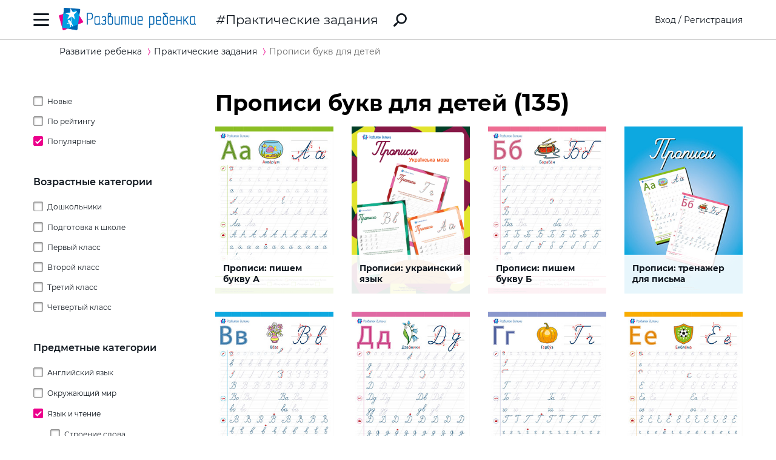

--- FILE ---
content_type: text/html; charset=utf-8
request_url: https://ru.childdevelop.com.ua/worksheets/tag-propisy-read-sortpop-write/
body_size: 22075
content:
<!DOCTYPE html>
<html class="no-js" lang="ru">
  <head>
    <meta charset="utf-8" />
    <meta name="viewport" content="width=device-width, initial-scale=1" />
    <title>Прописи буквы – задания для детей скачать бесплатно – Практические задания – Развитие ребенка</title>
	<!-- 0.065836906433105 -->
	<meta name="referrer" content="unsafe-url">
	<!-- unsafe-url origin-when-cross-origin -->
	<meta name="last-modified" content="Fri, 28 Nov 2025 08:13:39 +0200" />
		<meta http-equiv="Expires" content="Fri, 28 Nov 2025 11:13:39 +0200" />
	<meta http-equiv="Content-language" content="ru-ua" >
	<!-- https://support.google.com/webmasters/answer/189077?hl=ru -->
	<link rel="alternate" href="https://childdevelop.com.ua/worksheets/tag-propisy-read-sortpop-write/" hreflang="uk-ua" />
		<link rel="alternate" href="https://childdevelop.info/worksheets/tag-propisy-read-sortpop-write/" hreflang="ru-ru" />
		<link rel="alternate" href="https://ru.childdevelop.com.ua/worksheets/tag-propisy-read-sortpop-write/" hreflang="ru-ua" />
		<link rel="alternate" href="https://childdevelop.pl/worksheets/tag-propisy-read-sortpop-write/" hreflang="pl" />
			<meta name="title" content="Прописи буквы – задания для детей скачать бесплатно – Практические задания – Развитие ребенка" />			
<link rel="next" href="https://ru.childdevelop.com.ua/worksheets/tag-propisy-read-sortpop-write/list/24/">

<meta name="description" content="Прописи буквы – задания для детей. Скачать и распечатать бесплатно. У нас Вы найдете: печатные буквы прописи, прописи английских букв, прописи слова…" />
<meta name="keywords" content="прописи буквы, прописи английских букв, прописи букв для детей распечатать, прописи для детей буквы, учимся писать слова" />
<meta property="og:url" content="https://ru.childdevelop.com.ua/worksheets/tag-propisy-read-sortpop-write/" />
<meta property="og:type" content="article" />
<meta property="og:title" content="Прописи буквы – задания для детей скачать бесплатно" />
<meta property="og:description" content="Прописи буквы – задания для детей. Скачать и распечатать бесплатно. У нас Вы найдете: печатные буквы прописи, прописи английских букв, прописи слова…" />
<meta property="og:site_name" content="Развитие ребенка" />
<meta property="og:locale" content="ru_UA" />
<meta property="fb:app_id" content="922433161123661" />
<meta property="og:image" content="https://ru.childdevelop.com.ua/doc/img/child_400x400.png" />
<meta property="og:image:width" content="400" />
<meta property="og:image:height" content="400" />
<link rel="canonical" href="https://ru.childdevelop.com.ua/worksheets/tag-propisy-read-sortpop-write/" />
<!-- 1604 --> 

<!-- setMtitle ##Прописи буквы – задания для детей скачать бесплатно## -->

    <link rel="alternate" type="application/rss+xml" title="Новости сайта в формате RSS" href="https://ru.childdevelop.com.ua/rss/news/" />
    <link rel="shortcut icon" type="image/x-icon" href="/doc/img/favicons/favicon.ico" />
    <link rel="apple-touch-icon" sizes="180x180" href="/doc/img/favicons/apple-touch-icon.png" />
    <link rel="apple-touch-icon" sizes="114x114" href="/doc/img/favicons/apple-touch-icon-114x114.png" />
    <link rel="apple-touch-icon" sizes="120x120" href="/doc/img/favicons/apple-touch-icon-120x120.png" />
    <link rel="apple-touch-icon" sizes="144x144" href="/doc/img/favicons/apple-touch-icon-144x144.png" />
    <link rel="apple-touch-icon" sizes="152x152" href="/doc/img/favicons/apple-touch-icon-152x152.png" />
    <link rel="icon" type="image/png" href="/doc/img/favicons/favicon-32x32.png" sizes="32x32" />
    <link rel="icon" type="image/png" href="/doc/img/favicons/favicon-16x16.png" sizes="16x16" />
    <link rel="manifest" href="/doc/img/favicons/manifest.json" />
    <meta name="msapplication-config" content="/doc/img/favicons/browserconfig.xml" />

    <link rel="stylesheet" href="/doc/styles/swiper.css">
    <link rel="stylesheet" href="/doc/styles/styles.css?v=202511280813">
    <link rel="stylesheet" href="/doc/styles/worksheets.css?v=2025112808">
    <link rel="stylesheet" href="/doc/styles/worksheets-2.css?v=2025112808">
    <link rel="stylesheet" href="/doc/styles/articles.css">
	
	

<!--Admixer-->


<!-- Google Tag Manager -->
<script>(function(w,d,s,l,i){w[l]=w[l]||[];w[l].push({'gtm.start':
new Date().getTime(),event:'gtm.js'});var f=d.getElementsByTagName(s)[0],
j=d.createElement(s),dl=l!='dataLayer'?'&l='+l:'';j.async=true;j.src=
'https://www.googletagmanager.com/gtm.js?id='+i+dl;f.parentNode.insertBefore(j,f);
})(window,document,'script','dataLayer','GTM-M9KNP83');</script>
<!-- End Google Tag Manager -->
<!-- Global site tag (gtag.js) - Google AdWords: 1037057483 -->
<!-- <script async src="https://www.googletagmanager.com/gtag/js?id=AW-1037057483"></script> -->
<script>
  window.dataLayer = window.dataLayer || [];
  function gtag(){dataLayer.push(arguments);}
  gtag('js', new Date());
  gtag('config', 'AW-1037057483');
</script>



</head>
<body class="worksheets">


<!-- Google Tag Manager (noscript) -->
<noscript><iframe src="https://www.googletagmanager.com/ns.html?id=GTM-M9KNP83"
height="0" width="0" style="display:none;visibility:hidden"></iframe></noscript>
<!-- End Google Tag Manager (noscript) -->

 

<!-- menu/ -->

<!-- news - menu - 6082 -->
    <!-- MAIN MENU START -->
    <div class="main-menu main-menu__hidden">
      <div class="main-menu_background"></div>
      <div class="main-menu_panel">
        <button class="main-menu_close-btn" title="Закрыть меню"></button>

        <div class="main-menu_lang-switcher-slot">
          <div class="lang-switcher">
            <button class="lang-switcher_btn" title="Выбрать язык">RU</button>
            <ul>
              <li><a href="https://childdevelop.com.ua/worksheets/tag-propisy-read-sortpop-write/" hreflang="uk" title="Українською">UA</a></li>
              <li><a href="#" hreflang="ru" title="По-русски">RU</a></li>
            </ul>
          </div>
        </div>

        <div class="main-menu_logo">
          <a href="/" title="Перейти на главную страницу">
            <img class="main-menu_logo-img" src="/doc/img/header-logo.png" width="230" height="45" alt="Логотип проекта «Развитие ребенка»" />
          </a>
        </div>

<nav class="main-menu_menu">
  <ul>
	<li>
	  <a href="/"  title="Перейти на главную страницу">Главная</a>
	</li>
    <li>
        <a href="/worksheets/" class="current" title="Практические задания">Практические задания</a>
    </li>
    <li>
        <a href="/generator/"  title="Генераторы заданий">Генераторы заданий</a>
    </li>
    <li>
        <a href="/programs/"  title="Программы обучения">Программы обучения</a>
    </li>
    <li>
        <a href="/diploma/"  title="Дипломы">Дипломы</a>
    </li>
    <li>
        <a href="/workbooks/"  title="Рабочие тетради">Рабочие тетради</a>
    </li>
    <li>
        <a href="/practice/"  title="Эксперименты и творчество">Эксперименты и творчество</a>
    </li>
    <li>
        <a href="/articles/"  title="Статьи">Статьи</a>
    </li>
  </ul>
</nav>

        <div class="main-menu_premium-btn-slot">
          <a class="btn btn__light" href="/premium.html">Купить PREMIUM</a>
        </div>

        <div class="main-menu_social-links-slot">
          <div class="social-links">
            <div class="social-links_title">МЫ В СОЦСЕТЯХ</div>
            <ul class="social-links_list">
              <li>
                <a href="https://www.facebook.com/childdevelop.com.ua" title="Перейти на нашу страницу в Facebook" target="_blank" rel="nofollow">
                  <span class="social-icon social-icon__facebook"></span>
                </a>
              </li>
              <li>
                <a href="https://www.pinterest.ru/chdevelop/" title="Перейти на нашу страницу в Pinterests" target="_blank" rel="nofollow">
                  <span class="social-icon social-icon__pinterest"></span>
                </a>
              </li>

            </ul>
          </div>
        </div>
      </div>
    </div>
    <!-- MAIN MENU END -->


<!-- menu 0.00122 c. -->

<!-- /menu -->

    <!-- HEADER START -->
    <header class="header header__bordered">
      <div class="container">
        <div class="header_row">
          <button class="header_burger-btn" title="Открыть главное меню"></button>
          <div class="header_logo">
            <a href="/" title="Перейти на главную страницу">
              <img class="header_logo-img" src="/doc/img/header-logo.png" width="230" height="45" alt="Логотип проекта «Развитие ребенка»" />
            </a>
          </div>
		  
					<a href="/worksheets/" class="header_page-name" >Практические задания</a>
				  
          <a href="/google_search.html" class="header_search-link" title="Перейти к поиску">
            <svg xmlns="http://www.w3.org/2000/svg" style="display: none">
              <defs></defs>
              <symbol id="search-icon" viewBox="0 0 22 22">
                <path id="Shape" d="M.42,19.17,3.6,16a1.47,1.47,0,0,1,1.11-.42l1.53-1.53A8.74,8.74,0,1,1,8,15.77L6.43,17.3A1.45,1.45,0,0,1,6,18.41L2.84,21.57a1.45,1.45,0,0,1-2.06,0l-.35-.35A1.45,1.45,0,0,1,.42,19.17Zm8.51-6.09a6.08,6.08,0,1,0,0-8.62A6.09,6.09,0,0,0,8.93,13.08Z"/>
              </symbol>
            </svg>
            <svg class="header_search-logo" width="22" height="22">
              <use xlink:href="#search-icon"></use>
            </svg>
          </a>

          <div class="header_login-bar-slot nouser">
            <div class="login-bar">
              <button class="btn btn__link-like login-bar_login-btn" onclick="openModal('#login-modal')" title="Войти">Вход</button>
              <span class="login-bar_separator">/</span>
              <button class="btn btn__link-like login-bar_register-btn" onclick="openModal('#registration-modal')" title="Создать аккаунт">Регистрация</button>
            </div>
          </div>

          <div class="header_login-bar-slot isuser">
            <div class="user-bar">
              <button class="user-bar_user-info" aria-haspopup="true">
                <div class="user-bar_username username">Username</div>
				<div class="user-bar_premium"></div>
                <div class="user-bar_avatar-slot">
                  <div class="avatar cur"></div>
                </div>
                <div class="user-bar_show-menu-icon"></div>
              </button>
              <div class="user-bar_menu-bg"></div>
              <div class="user-bar_menu">
                <ul>
                  <li><a href="https://childdevelop.com.ua/users/?do=profile" rel="nofollow"> Мой профиль </a></li>
                  <li class="nopremium"><a href="/premium.html"> Купить PREMIUM </a></li>
                  <li><a href="https://childdevelop.com.ua/users/?do=logout" rel="nofollow"> Выйти </a></li>
                </ul>
              </div>
            </div>
          </div>
		  
        </div>
      </div>
    </header>
    <!-- HEADER END -->

    <main class="content">
<!-- breadcrumbs/ -->

<!-- news - breadcrumbs - 6083 -->
<!-- BREADCRUMBS START -->
<div class="breadcrumbs">
	<div class="container">
	  <div class="row">
		<div class="col-12">
		<ul class="breadcrumbs_list" itemscope="" itemtype="http://schema.org/BreadcrumbList">
			<li class="breadcrumbs_item breadcrumbs_item__home" itemprop="itemListElement" itemscope="" itemtype="http://schema.org/ListItem">
				<a itemprop="item" href="/">
				<span itemprop="name">Развитие ребенка</span></a>
				<meta itemprop="position" content="1" />
			</li>
			<li class="breadcrumbs_item" itemprop="itemListElement" itemscope="" itemtype="http://schema.org/ListItem">
				<a itemprop="item" href="/worksheets/">
				<span itemprop="name">Практические задания</span></a>
				<meta itemprop="position" content="2" />
			</li>
			<li class="breadcrumbs_item lastitem" itemprop="itemListElement" itemscope="" itemtype="http://schema.org/ListItem">
				<link itemprop="item" href="/worksheets/tag-propisy-read-sortpop-write/" />
				<span itemprop="name">Прописи букв для детей</span><!-- tag -->
				<meta itemprop="position" content="3" />
			</li>
		</ul>
		</div>
	  </div>
	</div>
</div>
<!-- BREADCRUMBS END -->

<!-- breadcrumbs 0.00093 c. -->


<!-- Прописи букв для детей
tag
--><!-- /breadcrumbs -->
      <div class="container">
        <div class="row">
          <div class="col-3 col-md-4 col-sm-12">
            <div class="sidebar-filter sidebar-filter__hidden">
              <div class="sidebar-filter_background"></div>
              <div class="sidebar-filter_panel">
                <div class="sidebar-filter_header">
                  <button class="sidebar-filter_close-btn" title="Скрыть фильтры"></button>
                </div>
                <!-- SIDEBAR START <div class="sidebar sidebar__hide-on-mobile">-->
                
<!-- sidebar_cell/ -->

<!-- news - list_tags_filter - 6084 -->
<div class="worksheets-filter" id="tagslist">
  <div class="worksheets-filter_category">
	<ul class="tags">
	  <li class="sort ">
		<a data-aliastag="sortdate" class="asort" href="/worksheets/tag-sortdate/" title="Сортировать по дате создания">Новые</a>
	  </li>
	  <li class="sort ">
		<a data-aliastag="sortrate" class="asort" href="/worksheets/tag-sortrate/" title="Сортировать по рейтингу">По рейтингу</a>
	  </li>
	  <li class="sort selected">
		<a data-aliastag="sortpop" class="asort" href="/worksheets/tag-sortpop/" title="Сортировать по популярности">Популярные</a>
	  </li>
	</ul>
  </div>
  <div class="worksheets-filter_category">
	<div class="worksheets-filter_cat-name">Возрастные категории </div>


	<ul class="tags oktag1">
	  <li class="oktag  childs">
	    <a data-aliastag="detsad" class="atag" href="/worksheets/tag-detsad-sortpop/" title="Дошкольники">Дошкольники</a>
	  
	<ul class="tags oktag1">
	  <li class="oktag ">
	    <a data-aliastag="2year" class="atag" href="/worksheets/tag-2year-detsad-sortpop/" title="2 года">2 года</a>
	  	  </li>
	  <li class="oktag ">
	    <a data-aliastag="3year" class="atag" href="/worksheets/tag-3year-detsad-sortpop/" title="3 года">3 года</a>
	  	  </li>
	  <li class="oktag ">
	    <a data-aliastag="4year" class="atag" href="/worksheets/tag-4year-detsad-sortpop/" title="4 года">4 года</a>
	  	  </li>
	  <li class="oktag ">
	    <a data-aliastag="5year" class="atag" href="/worksheets/tag-5year-detsad-sortpop/" title="5 лет">5 лет</a>
	  	  </li>
	  <li class="oktag ">
	    <a data-aliastag="6year" class="atag" href="/worksheets/tag-6year-detsad-sortpop/" title="6 лет">6 лет</a>
	  	  </li>
	</ul>
	  </li>
	  <li class="oktag ">
	    <a data-aliastag="preschool" class="atag" href="/worksheets/tag-preschool-sortpop/" title="Подготовка к школе">Подготовка к школе</a>
	  	  </li>
	  <li class="oktag ">
	    <a data-aliastag="klas1" class="atag" href="/worksheets/tag-klas1-sortpop/" title="Первый класс">Первый класс</a>
	  	  </li>
	  <li class="oktag ">
	    <a data-aliastag="klas2" class="atag" href="/worksheets/tag-klas2-sortpop/" title="Второй класс">Второй класс</a>
	  	  </li>
	  <li class="oktag ">
	    <a data-aliastag="klas3" class="atag" href="/worksheets/tag-klas3-sortpop/" title="Третий класс">Третий класс</a>
	  	  </li>
	  <li class="oktag ">
	    <a data-aliastag="klas4" class="atag" href="/worksheets/tag-klas4-sortpop/" title="Четвертый класс">Четвертый класс</a>
	  	  </li>
	</ul>

  </div>


  <div class="worksheets-filter_category">
	<div class="worksheets-filter_cat-name">Предметные категории</div>

<ul class="tags ">
	<li class="childs"><a data-aliastag="eng" class="atag" href="/worksheets/tag-eng-sortpop/" title="Английский язык">Английский язык</a>
	
<ul class="tags ">
	<li class=""><a data-aliastag="games_mazes" class="atag" href="/worksheets/tag-eng-games_mazes-sortpop/" title="Головоломки">Головоломки</a>
		</li>
	<li class="childs"><a data-aliastag="grammer" class="atag" href="/worksheets/tag-eng-grammer-sortpop/" title="Изучение грамматики">Изучение грамматики</a>
	
<ul class="tags ">
	<li class=""><a data-aliastag="future_simple" class="atag" href="/worksheets/tag-eng-future_simple-grammer-sortpop/" title="Future Simple">Future Simple</a>
		</li>
	<li class=""><a data-aliastag="past_simple" class="atag" href="/worksheets/tag-eng-grammer-past_simple-sortpop/" title="Past Simple">Past Simple</a>
		</li>
	<li class=""><a data-aliastag="present_continious" class="atag" href="/worksheets/tag-eng-grammer-present_continious-sortpop/" title="Present Continuous ">Present Continuous </a>
		</li>
	<li class=""><a data-aliastag="present_simple" class="atag" href="/worksheets/tag-eng-grammer-present_simple-sortpop/" title="Present Simple">Present Simple</a>
		</li>
	<li class=""><a data-aliastag="article" class="atag" href="/worksheets/tag-article-eng-grammer-sortpop/" title="Артикль a/an, the">Артикль a/an, the</a>
		</li>
	<li class=""><a data-aliastag="verb_1" class="atag" href="/worksheets/tag-eng-grammer-sortpop-verb_1/" title="Глагол">Глагол</a>
		</li>
	<li class=""><a data-aliastag="noun_1" class="atag" href="/worksheets/tag-eng-grammer-noun_1-sortpop/" title="Имя существительное">Имя существительное</a>
		</li>
	<li class=""><a data-aliastag="structures" class="atag" href="/worksheets/tag-eng-grammer-sortpop-structures/" title="Конструкции">Конструкции</a>
		</li>
	<li class=""><a data-aliastag="pronoun" class="atag" href="/worksheets/tag-eng-grammer-pronoun-sortpop/" title="Местоимение">Местоимение</a>
		</li>
	<li class=""><a data-aliastag="modalverbs" class="atag" href="/worksheets/tag-eng-grammer-modalverbs-sortpop/" title="Модальные глаголы">Модальные глаголы</a>
		</li>
	<li class=""><a data-aliastag="preposition_1" class="atag" href="/worksheets/tag-eng-grammer-preposition_1-sortpop/" title="Предлог">Предлог</a>
		</li>
	<li class=""><a data-aliastag="adjective_1" class="atag" href="/worksheets/tag-adjective_1-eng-grammer-sortpop/" title="Прилагательное">Прилагательное</a>
		</li>
	<li class=""><a data-aliastag="ordinal_number_1" class="atag" href="/worksheets/tag-eng-grammer-ordinal_number_1-sortpop/" title="Числительное">Числительное</a>
		</li>
</ul>
	</li>
	<li class=""><a data-aliastag="crosswords" class="atag" href="/worksheets/tag-crosswords-eng-sortpop/" title="Кроссворды ">Кроссворды </a>
		</li>
	<li class="childs"><a data-aliastag="english_language" class="atag" href="/worksheets/tag-eng-english_language-sortpop/" title="Словарный запас">Словарный запас</a>
	
<ul class="tags ">
	<li class=""><a data-aliastag="seasons_weather" class="atag" href="/worksheets/tag-eng-english_language-seasons_weather-sortpop/" title="Времена года и погода">Времена года и погода</a>
		</li>
	<li class=""><a data-aliastag="months_days_week" class="atag" href="/worksheets/tag-eng-english_language-months_days_week-sortpop/" title="Дни недели и месяцы">Дни недели и месяцы</a>
		</li>
	<li class=""><a data-aliastag="food" class="atag" href="/worksheets/tag-eng-english_language-food-sortpop/" title="Еда (продукты питания)">Еда (продукты питания)</a>
		</li>
	<li class=""><a data-aliastag="animals_1" class="atag" href="/worksheets/tag-animals_1-eng-english_language-sortpop/" title="Животные">Животные</a>
		</li>
	<li class=""><a data-aliastag="toys" class="atag" href="/worksheets/tag-eng-english_language-sortpop-toys/" title="Игрушки">Игрушки</a>
		</li>
	<li class=""><a data-aliastag="furniture" class="atag" href="/worksheets/tag-eng-english_language-furniture-sortpop/" title="Мой дом и мебель">Мой дом и мебель</a>
		</li>
	<li class=""><a data-aliastag="colours" class="atag" href="/worksheets/tag-colours-eng-english_language-sortpop/" title="Названия цветов">Названия цветов</a>
		</li>
	<li class=""><a data-aliastag="clothes" class="atag" href="/worksheets/tag-clothes-eng-english_language-sortpop/" title="Одежда">Одежда</a>
		</li>
	<li class=""><a data-aliastag="utensils" class="atag" href="/worksheets/tag-eng-english_language-sortpop-utensils/" title="Посуда">Посуда</a>
		</li>
	<li class=""><a data-aliastag="holidays" class="atag" href="/worksheets/tag-eng-english_language-holidays-sortpop/" title="Праздники">Праздники</a>
		</li>
	<li class=""><a data-aliastag="profession" class="atag" href="/worksheets/tag-eng-english_language-profession-sortpop/" title="Профессии">Профессии</a>
		</li>
	<li class=""><a data-aliastag="sport" class="atag" href="/worksheets/tag-eng-english_language-sortpop-sport/" title="Спорт">Спорт</a>
		</li>
	<li class=""><a data-aliastag="cardinal_directions" class="atag" href="/worksheets/tag-cardinal_directions-eng-english_language-sortpop/" title="Стороны света">Стороны света</a>
		</li>
	<li class=""><a data-aliastag="transport_1" class="atag" href="/worksheets/tag-eng-english_language-sortpop-transport_1/" title="Транспорт">Транспорт</a>
		</li>
	<li class=""><a data-aliastag="hobbies" class="atag" href="/worksheets/tag-eng-english_language-hobbies-sortpop/" title="Увлечения">Увлечения</a>
		</li>
	<li class=""><a data-aliastag="fruit_vegetables_1" class="atag" href="/worksheets/tag-eng-english_language-fruit_vegetables_1-sortpop/" title="Фрукты и овощи">Фрукты и овощи</a>
		</li>
	<li class=""><a data-aliastag="parts_body" class="atag" href="/worksheets/tag-eng-english_language-parts_body-sortpop/" title="Части тела и внешность">Части тела и внешность</a>
		</li>
	<li class=""><a data-aliastag="numbers" class="atag" href="/worksheets/tag-eng-english_language-numbers-sortpop/" title="Числа">Числа</a>
		</li>
	<li class=""><a data-aliastag="family_members" class="atag" href="/worksheets/tag-eng-english_language-family_members-sortpop/" title="Члены семьи">Члены семьи</a>
		</li>
	<li class=""><a data-aliastag="school_supplies" class="atag" href="/worksheets/tag-eng-english_language-school_supplies-sortpop/" title="Школа">Школа</a>
		</li>
</ul>
	</li>
	<li class="childs"><a data-aliastag="engabc" class="atag" href="/worksheets/tag-eng-engabc-sortpop/" title="Английский алфавит">Английский алфавит</a>
	
<ul class="tags ">
	<li class=""><a data-aliastag="letter_a" class="atag" href="/worksheets/tag-eng-engabc-letter_a-sortpop/" title="Буква А">Буква А</a>
		</li>
	<li class=""><a data-aliastag="letter_b" class="atag" href="/worksheets/tag-eng-engabc-letter_b-sortpop/" title="Буква B">Буква B</a>
		</li>
	<li class=""><a data-aliastag="letter_c" class="atag" href="/worksheets/tag-eng-engabc-letter_c-sortpop/" title="Буква C">Буква C</a>
		</li>
	<li class=""><a data-aliastag="letter_d" class="atag" href="/worksheets/tag-eng-engabc-letter_d-sortpop/" title="Буква D">Буква D</a>
		</li>
	<li class=""><a data-aliastag="letter_e" class="atag" href="/worksheets/tag-eng-engabc-letter_e-sortpop/" title="Буква E">Буква E</a>
		</li>
	<li class=""><a data-aliastag="letter_f" class="atag" href="/worksheets/tag-eng-engabc-letter_f-sortpop/" title="Буква F">Буква F</a>
		</li>
	<li class=""><a data-aliastag="letter_g" class="atag" href="/worksheets/tag-eng-engabc-letter_g-sortpop/" title="Буква G">Буква G</a>
		</li>
	<li class=""><a data-aliastag="letter_h" class="atag" href="/worksheets/tag-eng-engabc-letter_h-sortpop/" title="Буква H">Буква H</a>
		</li>
	<li class=""><a data-aliastag="letter_i" class="atag" href="/worksheets/tag-eng-engabc-letter_i-sortpop/" title="Буква I">Буква I</a>
		</li>
	<li class=""><a data-aliastag="letter_j" class="atag" href="/worksheets/tag-eng-engabc-letter_j-sortpop/" title="Буква J">Буква J</a>
		</li>
	<li class=""><a data-aliastag="letter_k" class="atag" href="/worksheets/tag-eng-engabc-letter_k-sortpop/" title="Буква K">Буква K</a>
		</li>
	<li class=""><a data-aliastag="letter_l" class="atag" href="/worksheets/tag-eng-engabc-letter_l-sortpop/" title="Буква L">Буква L</a>
		</li>
	<li class=""><a data-aliastag="letter_m" class="atag" href="/worksheets/tag-eng-engabc-letter_m-sortpop/" title="Буква M">Буква M</a>
		</li>
	<li class=""><a data-aliastag="letter_n" class="atag" href="/worksheets/tag-eng-engabc-letter_n-sortpop/" title="Буква N">Буква N</a>
		</li>
	<li class=""><a data-aliastag="letter_o" class="atag" href="/worksheets/tag-eng-engabc-letter_o-sortpop/" title="Буква O">Буква O</a>
		</li>
	<li class=""><a data-aliastag="letter_p" class="atag" href="/worksheets/tag-eng-engabc-letter_p-sortpop/" title="Буква P">Буква P</a>
		</li>
	<li class=""><a data-aliastag="letter_q" class="atag" href="/worksheets/tag-eng-engabc-letter_q-sortpop/" title="Буква Q">Буква Q</a>
		</li>
	<li class=""><a data-aliastag="letter_r" class="atag" href="/worksheets/tag-eng-engabc-letter_r-sortpop/" title="Буква R">Буква R</a>
		</li>
	<li class=""><a data-aliastag="letter_s" class="atag" href="/worksheets/tag-eng-engabc-letter_s-sortpop/" title="Буква S">Буква S</a>
		</li>
	<li class=""><a data-aliastag="letter_t" class="atag" href="/worksheets/tag-eng-engabc-letter_t-sortpop/" title="Буква T">Буква T</a>
		</li>
	<li class=""><a data-aliastag="letter_u" class="atag" href="/worksheets/tag-eng-engabc-letter_u-sortpop/" title="Буква U">Буква U</a>
		</li>
	<li class=""><a data-aliastag="letter_v" class="atag" href="/worksheets/tag-eng-engabc-letter_v-sortpop/" title="Буква V">Буква V</a>
		</li>
	<li class=""><a data-aliastag="letter_w" class="atag" href="/worksheets/tag-eng-engabc-letter_w-sortpop/" title="Буква W">Буква W</a>
		</li>
	<li class=""><a data-aliastag="letter_x" class="atag" href="/worksheets/tag-eng-engabc-letter_x-sortpop/" title="Буква X">Буква X</a>
		</li>
	<li class=""><a data-aliastag="letter_y" class="atag" href="/worksheets/tag-eng-engabc-letter_y-sortpop/" title="Буква Y">Буква Y</a>
		</li>
	<li class=""><a data-aliastag="letter_z" class="atag" href="/worksheets/tag-eng-engabc-letter_z-sortpop/" title="Буква Z">Буква Z</a>
		</li>
</ul>
	</li>
</ul>
	</li>
	<li class="childs"><a data-aliastag="iresearch" class="atag" href="/worksheets/tag-iresearch-sortpop/" title="Окружающий мир">Окружающий мир</a>
	
<ul class="tags ">
	<li class=""><a data-aliastag="month_year" class="atag" href="/worksheets/tag-iresearch-month_year-sortpop/" title="Времена и месяцы года">Времена и месяцы года</a>
		</li>
	<li class=""><a data-aliastag="day_week" class="atag" href="/worksheets/tag-day_week-iresearch-sortpop/" title="Дни недели">Дни недели</a>
		</li>
	<li class=""><a data-aliastag="colors" class="atag" href="/worksheets/tag-colors-iresearch-sortpop/" title="Изучение цветов">Изучение цветов</a>
		</li>
	<li class=""><a data-aliastag="world_animals" class="atag" href="/worksheets/tag-iresearch-sortpop-world_animals/" title="Мир животных">Мир животных</a>
		</li>
	<li class=""><a data-aliastag="world_plants" class="atag" href="/worksheets/tag-iresearch-sortpop-world_plants/" title="Мир растений">Мир растений</a>
		</li>
	<li class=""><a data-aliastag="my_family" class="atag" href="/worksheets/tag-iresearch-my_family-sortpop/" title="Моя семья">Моя семья</a>
		</li>
	<li class=""><a data-aliastag="environment" class="atag" href="/worksheets/tag-environment-iresearch-sortpop/" title="Окружающая среда">Окружающая среда</a>
		</li>
	<li class=""><a data-aliastag="nutrition" class="atag" href="/worksheets/tag-iresearch-nutrition-sortpop/" title="Питание">Питание</a>
		</li>
	<li class=""><a data-aliastag="weather" class="atag" href="/worksheets/tag-iresearch-sortpop-weather/" title="Погода">Погода</a>
		</li>
	<li class="childs"><a data-aliastag="self_learning" class="atag" href="/worksheets/tag-iresearch-self_learning-sortpop/" title="Познаю себя ">Познаю себя </a>
	
<ul class="tags ">
	<li class=""><a data-aliastag="sensory_organs" class="atag" href="/worksheets/tag-iresearch-self_learning-sensory_organs-sortpop/" title="Органы чувств">Органы чувств</a>
		</li>
</ul>
	</li>
	<li class=""><a data-aliastag="professions" class="atag" href="/worksheets/tag-iresearch-professions-sortpop/" title="Профессии">Профессии</a>
		</li>
	<li class=""><a data-aliastag="mysteries_space" class="atag" href="/worksheets/tag-iresearch-mysteries_space-sortpop/" title="Тайны космоса">Тайны космоса</a>
		</li>
	<li class=""><a data-aliastag="transport" class="atag" href="/worksheets/tag-iresearch-sortpop-transport/" title="Транспорт">Транспорт</a>
		</li>
	<li class=""><a data-aliastag="ecology" class="atag" href="/worksheets/tag-ecology-iresearch-sortpop/" title="Экология">Экология</a>
		</li>
</ul>
	</li>
	<li class="childs selected"><a data-aliastag="read" class="atag" href="/worksheets/tag-read-sortpop/" title="Язык и чтение">Язык и чтение</a>
	
<ul class="tags ">
	<li class=""><a data-aliastag="word_structure" class="atag" href="/worksheets/tag-read-sortpop-word_structure/" title="Строение слова">Строение слова</a>
		</li>
	<li class=""><a data-aliastag="learn_letters" class="atag" href="/worksheets/tag-learn_letters-read-sortpop/" title="Учим буквы">Учим буквы</a>
		</li>
	<li class="childs"><a data-aliastag="sounds" class="atag" href="/worksheets/tag-read-sortpop-sounds/" title="Звуки">Звуки</a>
	
<ul class="tags ">
	<li class=""><a data-aliastag="vowelsound" class="atag" href="/worksheets/tag-read-sortpop-sounds-vowelsound/" title="Гласные звуки ">Гласные звуки </a>
		</li>
	<li class=""><a data-aliastag="deafsounds" class="atag" href="/worksheets/tag-deafsounds-read-sortpop-sounds/" title="Глухие звуки ">Глухие звуки </a>
		</li>
	<li class=""><a data-aliastag="loudsounds" class="atag" href="/worksheets/tag-loudsounds-read-sortpop-sounds/" title="Звонкие звуки ">Звонкие звуки </a>
		</li>
	<li class=""><a data-aliastag="consonantsounds" class="atag" href="/worksheets/tag-consonantsounds-read-sortpop-sounds/" title="Согласные звуки ">Согласные звуки </a>
		</li>
	<li class=""><a data-aliastag="sizzlingsounds" class="atag" href="/worksheets/tag-read-sizzlingsounds-sortpop-sounds/" title="Шипящие звуки ">Шипящие звуки </a>
		</li>
</ul>
	</li>
	<li class="childs"><a data-aliastag="comspeech" class="atag" href="/worksheets/tag-comspeech-read-sortpop/" title="Связная речь">Связная речь</a>
	
<ul class="tags ">
	<li class=""><a data-aliastag="create_comics" class="atag" href="/worksheets/tag-comspeech-create_comics-read-sortpop/" title="Создаем комиксы ">Создаем комиксы </a>
		</li>
	<li class=""><a data-aliastag="make_stories" class="atag" href="/worksheets/tag-comspeech-make_stories-read-sortpop/" title="Составляем истории">Составляем истории</a>
		</li>
</ul>
	</li>
	<li class="childs"><a data-aliastag="cross" class="atag" href="/worksheets/tag-cross-read-sortpop/" title="Кроссворды">Кроссворды</a>
	
<ul class="tags ">
	<li class=""><a data-aliastag="classiccrossword" class="atag" href="/worksheets/tag-classiccrossword-cross-read-sortpop/" title="Классические кроссворды ">Классические кроссворды </a>
		</li>
	<li class=""><a data-aliastag="crosswordinpictures" class="atag" href="/worksheets/tag-cross-crosswordinpictures-read-sortpop/" title="Кроссворды в картинках">Кроссворды в картинках</a>
		</li>
</ul>
	</li>
	<li class="childs"><a data-aliastag="litreading" class="atag" href="/worksheets/tag-litreading-read-sortpop/" title="Литературное чтение">Литературное чтение</a>
	
<ul class="tags ">
	<li class=""><a data-aliastag="lit_hero" class="atag" href="/worksheets/tag-lit_hero-litreading-read-sortpop/" title="Литературные герои">Литературные герои</a>
		</li>
	<li class=""><a data-aliastag="read_comp" class="atag" href="/worksheets/tag-litreading-read-read_comp-sortpop/" title="Читательская компетентность">Читательская компетентность</a>
		</li>
	<li class=""><a data-aliastag="read_experience" class="atag" href="/worksheets/tag-litreading-read-read_experience-sortpop/" title="Читательский опыт">Читательский опыт</a>
		</li>
</ul>
	</li>
	<li class="childs"><a data-aliastag="languagepuzzles" class="atag" href="/worksheets/tag-languagepuzzles-read-sortpop/" title="Головоломки и задачи">Головоломки и задачи</a>
	
<ul class="tags ">
	<li class=""><a data-aliastag="anagram" class="atag" href="/worksheets/tag-anagram-languagepuzzles-read-sortpop/" title="Анаграммы">Анаграммы</a>
		</li>
	<li class=""><a data-aliastag="riddles" class="atag" href="/worksheets/tag-languagepuzzles-read-riddles-sortpop/" title="Загадки">Загадки</a>
		</li>
	<li class=""><a data-aliastag="labyrinths" class="atag" href="/worksheets/tag-labyrinths-languagepuzzles-read-sortpop/" title="Лабиринты">Лабиринты</a>
		</li>
	<li class=""><a data-aliastag="logographs" class="atag" href="/worksheets/tag-languagepuzzles-logographs-read-sortpop/" title="Логогрифы">Логогрифы</a>
		</li>
	<li class=""><a data-aliastag="metagrams" class="atag" href="/worksheets/tag-languagepuzzles-metagrams-read-sortpop/" title="Метаграммы">Метаграммы</a>
		</li>
	<li class=""><a data-aliastag="puzzles" class="atag" href="/worksheets/tag-languagepuzzles-puzzles-read-sortpop/" title="Ребусы">Ребусы</a>
		</li>
	<li class=""><a data-aliastag="word_finder" class="atag" href="/worksheets/tag-languagepuzzles-read-sortpop-word_finder/" title="Филворды">Филворды</a>
		</li>
	<li class=""><a data-aliastag="chainwords" class="atag" href="/worksheets/tag-chainwords-languagepuzzles-read-sortpop/" title="Чайнворды">Чайнворды</a>
		</li>
</ul>
	</li>
	<li class="childs"><a data-aliastag="spelling" class="atag" href="/worksheets/tag-read-sortpop-spelling/" title="Правописание">Правописание</a>
	
<ul class="tags ">
	<li class=""><a data-aliastag="own_names" class="atag" href="/worksheets/tag-own_names-read-sortpop-spelling/" title="Имена собственные">Имена собственные</a>
		</li>
</ul>
	</li>
	<li class="childs selected"><a data-aliastag="write" class="atag" href="/worksheets/tag-read-sortpop-write/" title="Письмо и прописи">Письмо и прописи</a>
	
<ul class="tags ">
	<li class=""><a data-aliastag="write_word" class="atag" href="/worksheets/tag-read-sortpop-write-write_word/" title="Написать слова">Написать слова</a>
		</li>
	<li class=""><a data-aliastag="propdrukliter" class="atag" href="/worksheets/tag-propdrukliter-read-sortpop-write/" title="Прописи печатных букв">Прописи печатных букв</a>
		</li>
	<li class=" selected"><a data-aliastag="propisy" class="atag" href="/worksheets/tag-propisy-read-sortpop-write/" title="Прописи прописных букв">Прописи прописных букв</a>
		</li>
</ul>
	</li>
	<li class=""><a data-aliastag="sentence" class="atag" href="/worksheets/tag-read-sentence-sortpop/" title="Предложение">Предложение</a>
		</li>
	<li class=""><a data-aliastag="rhyming" class="atag" href="/worksheets/tag-read-rhyming-sortpop/" title="Рифмы">Рифмы</a>
		</li>
	<li class=""><a data-aliastag="sources_of_information" class="atag" href="/worksheets/tag-read-sortpop-sources_of_information/" title="Работа с источниками информации">Работа с источниками информации</a>
		</li>
	<li class="childs"><a data-aliastag="synonyms_antonyms" class="atag" href="/worksheets/tag-read-sortpop-synonyms_antonyms/" title="Синонимы / антонимы / омонимы">Синонимы / антонимы / омонимы</a>
	
<ul class="tags ">
	<li class=""><a data-aliastag="antonimy" class="atag" href="/worksheets/tag-antonimy-read-sortpop-synonyms_antonyms/" title="Антонимы">Антонимы</a>
		</li>
	<li class=""><a data-aliastag="omonimy" class="atag" href="/worksheets/tag-omonimy-read-sortpop-synonyms_antonyms/" title="Омонимы">Омонимы</a>
		</li>
	<li class=""><a data-aliastag="synonimy" class="atag" href="/worksheets/tag-read-sortpop-synonimy-synonyms_antonyms/" title="Синонимы">Синонимы</a>
		</li>
</ul>
	</li>
	<li class=""><a data-aliastag="vocabulary" class="atag" href="/worksheets/tag-read-sortpop-vocabulary/" title="Словарный запас">Словарный запас</a>
		</li>
	<li class="childs"><a data-aliastag="learn_describe" class="atag" href="/worksheets/tag-learn_describe-read-sortpop/" title="Учимся описывать">Учимся описывать</a>
	
<ul class="tags ">
	<li class=""><a data-aliastag="actions" class="atag" href="/worksheets/tag-actions-learn_describe-read-sortpop/" title="Действия">Действия</a>
		</li>
	<li class=""><a data-aliastag="definitions" class="atag" href="/worksheets/tag-definitions-learn_describe-read-sortpop/" title="Значение слов">Значение слов</a>
		</li>
	<li class=""><a data-aliastag="books" class="atag" href="/worksheets/tag-books-learn_describe-read-sortpop/" title="Книги">Книги</a>
		</li>
	<li class=""><a data-aliastag="imaginary_places" class="atag" href="/worksheets/tag-imaginary_places-learn_describe-read-sortpop/" title="Места">Места</a>
		</li>
	<li class=""><a data-aliastag="relations_with_family" class="atag" href="/worksheets/tag-learn_describe-read-relations_with_family-sortpop/" title="Отношения с семьей">Отношения с семьей</a>
		</li>
	<li class=""><a data-aliastag="feelings" class="atag" href="/worksheets/tag-feelings-learn_describe-read-sortpop/" title="Ощущения">Ощущения</a>
		</li>
	<li class=""><a data-aliastag="weather_2" class="atag" href="/worksheets/tag-learn_describe-read-sortpop-weather_2/" title="Погода">Погода</a>
		</li>
	<li class=""><a data-aliastag="notions" class="atag" href="/worksheets/tag-learn_describe-notions-read-sortpop/" title="Понятия">Понятия</a>
		</li>
	<li class=""><a data-aliastag="properties" class="atag" href="/worksheets/tag-learn_describe-properties-read-sortpop/" title="Свойства">Свойства</a>
		</li>
	<li class=""><a data-aliastag="situations" class="atag" href="/worksheets/tag-learn_describe-read-situations-sortpop/" title="Ситуации">Ситуации</a>
		</li>
	<li class=""><a data-aliastag="creatures_objects" class="atag" href="/worksheets/tag-creatures_objects-learn_describe-read-sortpop/" title="Существа и предметы">Существа и предметы</a>
		</li>
	<li class=""><a data-aliastag="character" class="atag" href="/worksheets/tag-character-learn_describe-read-sortpop/" title="Характер">Характер</a>
		</li>
</ul>
	</li>
	<li class=""><a data-aliastag="phraseologisms" class="atag" href="/worksheets/tag-phraseologisms-read-sortpop/" title="Фразеологизмы ">Фразеологизмы </a>
		</li>
	<li class="childs"><a data-aliastag="partsspeech" class="atag" href="/worksheets/tag-partsspeech-read-sortpop/" title="Части речи">Части речи</a>
	
<ul class="tags ">
	<li class=""><a data-aliastag="verb" class="atag" href="/worksheets/tag-partsspeech-read-sortpop-verb/" title="Глагол">Глагол</a>
		</li>
	<li class=""><a data-aliastag="pronoun_1" class="atag" href="/worksheets/tag-partsspeech-pronoun_1-read-sortpop/" title="Местоимение">Местоимение</a>
		</li>
	<li class=""><a data-aliastag="adverb" class="atag" href="/worksheets/tag-adverb-partsspeech-read-sortpop/" title="Наречие">Наречие</a>
		</li>
	<li class=""><a data-aliastag="preposition" class="atag" href="/worksheets/tag-partsspeech-preposition-read-sortpop/" title="Предлог">Предлог</a>
		</li>
	<li class=""><a data-aliastag="adjective" class="atag" href="/worksheets/tag-adjective-partsspeech-read-sortpop/" title="Прилагательное">Прилагательное</a>
		</li>
	<li class=""><a data-aliastag="conjunction" class="atag" href="/worksheets/tag-conjunction-partsspeech-read-sortpop/" title="Союз">Союз</a>
		</li>
	<li class=""><a data-aliastag="noun" class="atag" href="/worksheets/tag-noun-partsspeech-read-sortpop/" title="Существительное">Существительное</a>
		</li>
</ul>
	</li>
</ul>
	</li>
	<li class="childs"><a data-aliastag="math" class="atag" href="/worksheets/tag-math-sortpop/" title="Математика">Математика</a>
	
<ul class="tags ">
	<li class="childs"><a data-aliastag="substraction" class="atag" href="/worksheets/tag-math-sortpop-substraction/" title="Вычитание">Вычитание</a>
	
<ul class="tags ">
	<li class=""><a data-aliastag="vichvkart" class="atag" href="/worksheets/tag-math-sortpop-substraction-vichvkart/" title="Вычитание в картинках">Вычитание в картинках</a>
		</li>
	<li class=""><a data-aliastag="vichvpred5" class="atag" href="/worksheets/tag-math-sortpop-substraction-vichvpred5/" title="Вычитание в пределах 5">Вычитание в пределах 5</a>
		</li>
	<li class=""><a data-aliastag="vichvpred10" class="atag" href="/worksheets/tag-math-sortpop-substraction-vichvpred10/" title="Вычитание в пределах 10">Вычитание в пределах 10</a>
		</li>
	<li class=""><a data-aliastag="vichvpred20" class="atag" href="/worksheets/tag-math-sortpop-substraction-vichvpred20/" title="Вычитание в пределах 20">Вычитание в пределах 20</a>
		</li>
	<li class=""><a data-aliastag="vichvpred100" class="atag" href="/worksheets/tag-math-sortpop-substraction-vichvpred100/" title="Вычитание в пределах 100">Вычитание в пределах 100</a>
		</li>
	<li class=""><a data-aliastag="vichvpred1000" class="atag" href="/worksheets/tag-math-sortpop-substraction-vichvpred1000/" title="Вычитание в пределах 1000">Вычитание в пределах 1000</a>
		</li>
</ul>
	</li>
	<li class="childs"><a data-aliastag="comparemain" class="atag" href="/worksheets/tag-comparemain-math-sortpop/" title="Сравнение">Сравнение</a>
	
<ul class="tags ">
	<li class=""><a data-aliastag="comparison_forms" class="atag" href="/worksheets/tag-comparemain-comparison_forms-math-sortpop/" title="Сравнение форм">Сравнение форм</a>
		</li>
	<li class=""><a data-aliastag="compare1" class="atag" href="/worksheets/tag-compare1-comparemain-math-sortpop/" title="Сравнение чисел">Сравнение чисел</a>
		</li>
	<li class=""><a data-aliastag="comparison_weight" class="atag" href="/worksheets/tag-comparemain-comparison_weight-math-sortpop/" title="Сравнение веса
">Сравнение веса
</a>
		</li>
	<li class=""><a data-aliastag="comparison_height" class="atag" href="/worksheets/tag-comparemain-comparison_height-math-sortpop/" title="Сравнение высоты
">Сравнение высоты
</a>
		</li>
	<li class=""><a data-aliastag="comparison_length" class="atag" href="/worksheets/tag-comparemain-comparison_length-math-sortpop/" title="Сравнение длины">Сравнение длины</a>
		</li>
	<li class=""><a data-aliastag="comparison_volume" class="atag" href="/worksheets/tag-comparemain-comparison_volume-math-sortpop/" title="Сравнение объема
">Сравнение объема
</a>
		</li>
	<li class=""><a data-aliastag="comparison_size" class="atag" href="/worksheets/tag-comparemain-comparison_size-math-sortpop/" title="Сравнение размера
">Сравнение размера
</a>
		</li>
</ul>
	</li>
	<li class="childs"><a data-aliastag="mathpuzzle" class="atag" href="/worksheets/tag-math-mathpuzzle-sortpop/" title="Головоломки">Головоломки</a>
	
<ul class="tags ">
	<li class=""><a data-aliastag="sudoku" class="atag" href="/worksheets/tag-math-mathpuzzle-sortpop-sudoku/" title="Судоку">Судоку</a>
		</li>
	<li class=""><a data-aliastag="japanesecrossword" class="atag" href="/worksheets/tag-japanesecrossword-math-mathpuzzle-sortpop/" title="Японские кроссворды">Японские кроссворды</a>
		</li>
</ul>
	</li>
	<li class=""><a data-aliastag="data" class="atag" href="/worksheets/tag-data-math-sortpop/" title="Данные">Данные</a>
		</li>
	<li class="childs"><a data-aliastag="division" class="atag" href="/worksheets/tag-division-math-sortpop/" title="Деление">Деление</a>
	
<ul class="tags ">
	<li class=""><a data-aliastag="written_division" class="atag" href="/worksheets/tag-division-math-sortpop-written_division/" title="Письменное деление">Письменное деление</a>
		</li>
	<li class=""><a data-aliastag="examples_division" class="atag" href="/worksheets/tag-division-examples_division-math-sortpop/" title="Примеры на деление">Примеры на деление</a>
		</li>
	<li class=""><a data-aliastag="principle_division" class="atag" href="/worksheets/tag-division-math-principle_division-sortpop/" title="Принцип деления">Принцип деления</a>
		</li>
</ul>
	</li>
	<li class="childs"><a data-aliastag="fraction" class="atag" href="/worksheets/tag-fraction-math-sortpop/" title="Дроби">Дроби</a>
	
<ul class="tags ">
	<li class=""><a data-aliastag="raskraski" class="atag" href="/worksheets/tag-fraction-math-raskraski-sortpop/" title="Виды дробей">Виды дробей</a>
		</li>
	<li class=""><a data-aliastag="drobyvrisunkakh" class="atag" href="/worksheets/tag-drobyvrisunkakh-fraction-math-sortpop/" title="Дроби в рисунках">Дроби в рисунках</a>
		</li>
	<li class=""><a data-aliastag="svoystvadrobey" class="atag" href="/worksheets/tag-fraction-math-sortpop-svoystvadrobey/" title="Свойства дробей">Свойства дробей</a>
		</li>
	<li class=""><a data-aliastag="dobavlyaemdrobi" class="atag" href="/worksheets/tag-dobavlyaemdrobi-fraction-math-sortpop/" title="Складываем дроби">Складываем дроби</a>
		</li>
	<li class=""><a data-aliastag="sravnivaemdrobi" class="atag" href="/worksheets/tag-fraction-math-sortpop-sravnivaemdrobi/" title="Сравниваем дроби">Сравниваем дроби</a>
		</li>
</ul>
	</li>
	<li class=""><a data-aliastag="problems" class="atag" href="/worksheets/tag-math-problems-sortpop/" title="Задачи">Задачи</a>
		</li>
	<li class="childs"><a data-aliastag="measurement" class="atag" href="/worksheets/tag-math-measurement-sortpop/" title="Измерения">Измерения</a>
	
<ul class="tags ">
	<li class=""><a data-aliastag="time" class="atag" href="/worksheets/tag-math-measurement-sortpop-time/" title="Время">Время</a>
		</li>
	<li class=""><a data-aliastag="height" class="atag" href="/worksheets/tag-height-math-measurement-sortpop/" title="Высота">Высота</a>
		</li>
	<li class=""><a data-aliastag="money" class="atag" href="/worksheets/tag-math-measurement-money-sortpop/" title="Деньги">Деньги</a>
		</li>
	<li class=""><a data-aliastag="measurement_lenght" class="atag" href="/worksheets/tag-math-measurement-measurement_lenght-sortpop/" title="Длина">Длина</a>
		</li>
	<li class=""><a data-aliastag="measurement_weight" class="atag" href="/worksheets/tag-math-measurement-measurement_weight-sortpop/" title="Масса">Масса</a>
		</li>
	<li class=""><a data-aliastag="measurement_volume" class="atag" href="/worksheets/tag-math-measurement-measurement_volume-sortpop/" title="Объем">Объем</a>
		</li>
	<li class=""><a data-aliastag="area" class="atag" href="/worksheets/tag-area-math-measurement-sortpop/" title="Площадь">Площадь</a>
		</li>
	<li class=""><a data-aliastag="speed" class="atag" href="/worksheets/tag-math-measurement-sortpop-speed/" title="Скорость">Скорость</a>
		</li>
	<li class=""><a data-aliastag="measurement_tools" class="atag" href="/worksheets/tag-math-measurement-measurement_tools-sortpop/" title="Инструменты измерения
">Инструменты измерения
</a>
		</li>
	<li class=""><a data-aliastag="measurement_units" class="atag" href="/worksheets/tag-math-measurement-measurement_units-sortpop/" title="Единицы измерения
">Единицы измерения
</a>
		</li>
</ul>
	</li>
	<li class="childs"><a data-aliastag="addition" class="atag" href="/worksheets/tag-addition-math-sortpop/" title="Сложение">Сложение</a>
	
<ul class="tags ">
	<li class=""><a data-aliastag="dodavannyamalyunkiv" class="atag" href="/worksheets/tag-addition-dodavannyamalyunkiv-math-sortpop/" title="Сложение рисунков">Сложение рисунков</a>
		</li>
	<li class=""><a data-aliastag="dodavannyavmezhakh5" class="atag" href="/worksheets/tag-addition-dodavannyavmezhakh5-math-sortpop/" title="Сложение в пределах 5">Сложение в пределах 5</a>
		</li>
	<li class=""><a data-aliastag="dodavannyavmezhakh10" class="atag" href="/worksheets/tag-addition-dodavannyavmezhakh10-math-sortpop/" title="Сложение в пределах 10">Сложение в пределах 10</a>
		</li>
	<li class=""><a data-aliastag="dodavannyavmezhakh20" class="atag" href="/worksheets/tag-addition-dodavannyavmezhakh20-math-sortpop/" title="Сложение в пределах 20">Сложение в пределах 20</a>
		</li>
	<li class=""><a data-aliastag="dodavannyavmezhakh100" class="atag" href="/worksheets/tag-addition-dodavannyavmezhakh100-math-sortpop/" title="Сложение в пределах 100">Сложение в пределах 100</a>
		</li>
	<li class=""><a data-aliastag="slozvmez1000" class="atag" href="/worksheets/tag-addition-math-slozvmez1000-sortpop/" title="Сложение в пределах 1000">Сложение в пределах 1000</a>
		</li>
	<li class=""><a data-aliastag="vidsutniydodanok" class="atag" href="/worksheets/tag-addition-math-sortpop-vidsutniydodanok/" title="Отсутствующее слагаемое">Отсутствующее слагаемое</a>
		</li>
</ul>
	</li>
	<li class="childs"><a data-aliastag="multiplication" class="atag" href="/worksheets/tag-math-multiplication-sortpop/" title="Умножение">Умножение</a>
	
<ul class="tags ">
	<li class=""><a data-aliastag="written_multiplication" class="atag" href="/worksheets/tag-math-multiplication-sortpop-written_multiplication/" title="Письменное умножение">Письменное умножение</a>
		</li>
	<li class=""><a data-aliastag="printsypumnozh" class="atag" href="/worksheets/tag-math-multiplication-printsypumnozh-sortpop/" title="Примеры на умножение">Примеры на умножение</a>
		</li>
	<li class=""><a data-aliastag="multi_table" class="atag" href="/worksheets/tag-math-multi_table-multiplication-sortpop/" title="Таблица умножения">Таблица умножения</a>
		</li>
	<li class=""><a data-aliastag="multitable2" class="atag" href="/worksheets/tag-math-multiplication-multitable2-sortpop/" title="Таблица умножения на «‎2»‎">Таблица умножения на «‎2»‎</a>
		</li>
	<li class=""><a data-aliastag="multitable3" class="atag" href="/worksheets/tag-math-multiplication-multitable3-sortpop/" title="Таблица умножения на «‎3»‎">Таблица умножения на «‎3»‎</a>
		</li>
	<li class=""><a data-aliastag="multitable4" class="atag" href="/worksheets/tag-math-multiplication-multitable4-sortpop/" title="Таблица умножения на «‎4»‎">Таблица умножения на «‎4»‎</a>
		</li>
	<li class=""><a data-aliastag="multitable5" class="atag" href="/worksheets/tag-math-multiplication-multitable5-sortpop/" title="Таблица умножения на «‎5»‎">Таблица умножения на «‎5»‎</a>
		</li>
	<li class=""><a data-aliastag="multitable6" class="atag" href="/worksheets/tag-math-multiplication-multitable6-sortpop/" title="Таблица умножения на «‎6»‎">Таблица умножения на «‎6»‎</a>
		</li>
	<li class=""><a data-aliastag="multitable7" class="atag" href="/worksheets/tag-math-multiplication-multitable7-sortpop/" title="Таблица умножения на «‎7»‎">Таблица умножения на «‎7»‎</a>
		</li>
	<li class=""><a data-aliastag="multitable8" class="atag" href="/worksheets/tag-math-multiplication-multitable8-sortpop/" title="Таблица умножения на «‎8»‎">Таблица умножения на «‎8»‎</a>
		</li>
	<li class=""><a data-aliastag="multitable9" class="atag" href="/worksheets/tag-math-multiplication-multitable9-sortpop/" title="Таблица умножения на «‎9»‎">Таблица умножения на «‎9»‎</a>
		</li>
</ul>
	</li>
	<li class=""><a data-aliastag="equation" class="atag" href="/worksheets/tag-equation-math-sortpop/" title="Уравнения">Уравнения</a>
		</li>
	<li class="childs"><a data-aliastag="counting" class="atag" href="/worksheets/tag-counting-math-sortpop/" title="Учимся считать">Учимся считать</a>
	
<ul class="tags ">
	<li class=""><a data-aliastag="counting5" class="atag" href="/worksheets/tag-counting-counting5-math-sortpop/" title="Счет до 5">Счет до 5</a>
		</li>
	<li class=""><a data-aliastag="counting10" class="atag" href="/worksheets/tag-counting-counting10-math-sortpop/" title="Счет до 10">Счет до 10</a>
		</li>
	<li class=""><a data-aliastag="counting20" class="atag" href="/worksheets/tag-counting-counting20-math-sortpop/" title="Счет до 20">Счет до 20</a>
		</li>
	<li class=""><a data-aliastag="counting50" class="atag" href="/worksheets/tag-counting-counting50-math-sortpop/" title="Счет до 50">Счет до 50</a>
		</li>
	<li class=""><a data-aliastag="counting100" class="atag" href="/worksheets/tag-counting-counting100-math-sortpop/" title="Счет до 100
">Счет до 100
</a>
		</li>
</ul>
	</li>
	<li class="childs"><a data-aliastag="geometry" class="atag" href="/worksheets/tag-geometry-math-sortpop/" title="Фигуры и геометрия">Фигуры и геометрия</a>
	
<ul class="tags ">
	<li class=""><a data-aliastag="golovolomkisfigurami" class="atag" href="/worksheets/tag-geometry-golovolomkisfigurami-math-sortpop/" title="Головоломки с фигурами">Головоломки с фигурами</a>
		</li>
	<li class=""><a data-aliastag="nazvanfigur" class="atag" href="/worksheets/tag-geometry-math-nazvanfigur-sortpop/" title="Названия фигур">Названия фигур</a>
		</li>
	<li class=""><a data-aliastag="obemniefigury" class="atag" href="/worksheets/tag-geometry-math-obemniefigury-sortpop/" title="Объемные фигуры">Объемные фигуры</a>
		</li>
	<li class=""><a data-aliastag="priznfigur" class="atag" href="/worksheets/tag-geometry-math-priznfigur-sortpop/" title="Признаки фигур">Признаки фигур</a>
		</li>
	<li class=""><a data-aliastag="rasfigur" class="atag" href="/worksheets/tag-geometry-math-rasfigur-sortpop/" title="Раскраски с фигурами">Раскраски с фигурами</a>
		</li>
	<li class=""><a data-aliastag="figuripotochkam" class="atag" href="/worksheets/tag-figuripotochkam-geometry-math-sortpop/" title="Рисуем фигуры по точкам">Рисуем фигуры по точкам</a>
		</li>
	<li class=""><a data-aliastag="figurivobektah" class="atag" href="/worksheets/tag-figurivobektah-geometry-math-sortpop/" title="Фигуры в объектах">Фигуры в объектах</a>
		</li>
</ul>
	</li>
	<li class="childs"><a data-aliastag="learning_numbers" class="atag" href="/worksheets/tag-learning_numbers-math-sortpop/" title="Цифры и числа">Цифры и числа</a>
	
<ul class="tags ">
	<li class=""><a data-aliastag="numb_prop" class="atag" href="/worksheets/tag-learning_numbers-math-numb_prop-sortpop/" title="Прописи цифр">Прописи цифр</a>
		</li>
	<li class=""><a data-aliastag="number0" class="atag" href="/worksheets/tag-learning_numbers-math-number0-sortpop/" title="Цифра 0">Цифра 0</a>
		</li>
	<li class=""><a data-aliastag="number10_20" class="atag" href="/worksheets/tag-learning_numbers-math-number10_20-sortpop/" title="Числа от 10 до 20">Числа от 10 до 20</a>
		</li>
	<li class=""><a data-aliastag="number1" class="atag" href="/worksheets/tag-learning_numbers-math-number1-sortpop/" title="Цифра и число 1">Цифра и число 1</a>
		</li>
	<li class=""><a data-aliastag="number2" class="atag" href="/worksheets/tag-learning_numbers-math-number2-sortpop/" title="Цифра и число 2">Цифра и число 2</a>
		</li>
	<li class=""><a data-aliastag="number3" class="atag" href="/worksheets/tag-learning_numbers-math-number3-sortpop/" title="Цифра и число 3">Цифра и число 3</a>
		</li>
	<li class=""><a data-aliastag="number4" class="atag" href="/worksheets/tag-learning_numbers-math-number4-sortpop/" title="Цифра и число 4">Цифра и число 4</a>
		</li>
	<li class=""><a data-aliastag="number5" class="atag" href="/worksheets/tag-learning_numbers-math-number5-sortpop/" title="Цифра и число 5">Цифра и число 5</a>
		</li>
	<li class=""><a data-aliastag="number6" class="atag" href="/worksheets/tag-learning_numbers-math-number6-sortpop/" title="Цифра и число 6">Цифра и число 6</a>
		</li>
	<li class=""><a data-aliastag="number7" class="atag" href="/worksheets/tag-learning_numbers-math-number7-sortpop/" title="Цифра и число 7">Цифра и число 7</a>
		</li>
	<li class=""><a data-aliastag="number8" class="atag" href="/worksheets/tag-learning_numbers-math-number8-sortpop/" title="Цифра и число 8">Цифра и число 8</a>
		</li>
	<li class=""><a data-aliastag="number9" class="atag" href="/worksheets/tag-learning_numbers-math-number9-sortpop/" title="Цифра и число 9">Цифра и число 9</a>
		</li>
</ul>
	</li>
</ul>
	</li>
	<li class=""><a data-aliastag="motor_skills" class="atag" href="/worksheets/tag-motor_skills-sortpop/" title="Развитие моторики">Развитие моторики</a>
		</li>
	<li class="childs"><a data-aliastag="skills" class="atag" href="/worksheets/tag-skills-sortpop/" title="Общие компетенции">Общие компетенции</a>
	
<ul class="tags ">
	<li class=""><a data-aliastag="security" class="atag" href="/worksheets/tag-security-skills-sortpop/" title="Безопасность">Безопасность</a>
		</li>
	<li class=""><a data-aliastag="communication" class="atag" href="/worksheets/tag-communication-skills-sortpop/" title="Коммуникация и общение">Коммуникация и общение</a>
		</li>
	<li class=""><a data-aliastag="emotional_intellect" class="atag" href="/worksheets/tag-emotional_intellect-skills-sortpop/" title="Эмоциональный интеллект">Эмоциональный интеллект</a>
		</li>
	<li class=""><a data-aliastag="health" class="atag" href="/worksheets/tag-health-skills-sortpop/" title="Здоровье человека">Здоровье человека</a>
		</li>
	<li class=""><a data-aliastag="comliteracy" class="atag" href="/worksheets/tag-comliteracy-skills-sortpop/" title="Компьютерная грамотность ">Компьютерная грамотность </a>
		</li>
	<li class="childs"><a data-aliastag="drawing" class="atag" href="/worksheets/tag-drawing-skills-sortpop/" title="Рисование">Рисование</a>
	
<ul class="tags ">
	<li class=""><a data-aliastag="mirrow_drawing" class="atag" href="/worksheets/tag-drawing-mirrow_drawing-skills-sortpop/" title="Зеркальное рисование">Зеркальное рисование</a>
		</li>
	<li class=""><a data-aliastag="add_picture" class="atag" href="/worksheets/tag-add_picture-drawing-skills-sortpop/" title="Дорисуй рисунок">Дорисуй рисунок</a>
		</li>
	<li class=""><a data-aliastag="copy_picture" class="atag" href="/worksheets/tag-copy_picture-drawing-skills-sortpop/" title="Копируем рисунок">Копируем рисунок</a>
		</li>
	<li class=""><a data-aliastag="drawing_by_instruction" class="atag" href="/worksheets/tag-drawing-drawing_by_instruction-skills-sortpop/" title="Рисуем по инструкции">Рисуем по инструкции</a>
		</li>
	<li class=""><a data-aliastag="drawing_spots" class="atag" href="/worksheets/tag-drawing-drawing_spots-skills-sortpop/" title="Рисуем по точкам">Рисуем по точкам</a>
		</li>
	<li class=""><a data-aliastag="drawing_postcard" class="atag" href="/worksheets/tag-drawing-drawing_postcard-skills-sortpop/" title="Рисуем открытку">Рисуем открытку</a>
		</li>
	<li class=""><a data-aliastag="drawing_one_line" class="atag" href="/worksheets/tag-drawing-drawing_one_line-skills-sortpop/" title="Рисуем одной линией">Рисуем одной линией</a>
		</li>
	<li class=""><a data-aliastag="drawing_cells" class="atag" href="/worksheets/tag-drawing-drawing_cells-skills-sortpop/" title="Рисование по клеточкам">Рисование по клеточкам</a>
		</li>
	<li class=""><a data-aliastag="symmetry1" class="atag" href="/worksheets/tag-drawing-skills-sortpop-symmetry1/" title="Симметрия">Симметрия</a>
		</li>
	<li class=""><a data-aliastag="imagine_and_draw" class="atag" href="/worksheets/tag-drawing-imagine_and_draw-skills-sortpop/" title="Фантазируем и рисуем">Фантазируем и рисуем</a>
		</li>
</ul>
	</li>
	<li class="childs"><a data-aliastag="planning" class="atag" href="/worksheets/tag-planning-skills-sortpop/" title="Планирование">Планирование</a>
	
<ul class="tags ">
	<li class=""><a data-aliastag="planning_holidays" class="atag" href="/worksheets/tag-planning-planning_holidays-skills-sortpop/" title="Планируем отдых">Планируем отдых</a>
		</li>
	<li class=""><a data-aliastag="plans_for_the_year" class="atag" href="/worksheets/tag-planning-plans_for_the_year-skills-sortpop/" title="Планы на год">Планы на год</a>
		</li>
	<li class=""><a data-aliastag="plans_for_the_day" class="atag" href="/worksheets/tag-planning-plans_for_the_day-skills-sortpop/" title="Планы на день">Планы на день</a>
		</li>
	<li class=""><a data-aliastag="creation_action_plan" class="atag" href="/worksheets/tag-creation_action_plan-planning-skills-sortpop/" title="Создаем план действий">Создаем план действий</a>
		</li>
	<li class=""><a data-aliastag="setting_goals" class="atag" href="/worksheets/tag-planning-setting_goals-skills-sortpop/" title="Учимся ставить цели">Учимся ставить цели</a>
		</li>
</ul>
	</li>
	<li class=""><a data-aliastag="attention" class="atag" href="/worksheets/tag-attention-skills-sortpop/" title="Внимание">Внимание</a>
		</li>
	<li class=""><a data-aliastag="imagination" class="atag" href="/worksheets/tag-imagination-skills-sortpop/" title="Воображение">Воображение</a>
		</li>
	<li class=""><a data-aliastag="financial_literacy" class="atag" href="/worksheets/tag-financial_literacy-skills-sortpop/" title="Финансовая грамотность">Финансовая грамотность</a>
		</li>
</ul>
	</li>
	<li class="childs"><a data-aliastag="coloring" class="atag" href="/worksheets/tag-coloring-sortpop/" title="Обучающие раскраски">Обучающие раскраски</a>
	
<ul class="tags ">
	<li class=""><a data-aliastag="letters" class="atag" href="/worksheets/tag-coloring-letters-sortpop/" title="Буквы">Буквы</a>
		</li>
	<li class=""><a data-aliastag="appearance" class="atag" href="/worksheets/tag-appearance-coloring-sortpop/" title="Внешность">Внешность</a>
		</li>
	<li class=""><a data-aliastag="seasons" class="atag" href="/worksheets/tag-coloring-seasons-sortpop/" title="Времена года">Времена года</a>
		</li>
	<li class=""><a data-aliastag="trees" class="atag" href="/worksheets/tag-coloring-sortpop-trees/" title="Деревья">Деревья</a>
		</li>
	<li class=""><a data-aliastag="girls" class="atag" href="/worksheets/tag-coloring-girls-sortpop/" title="Для девочек">Для девочек</a>
		</li>
	<li class=""><a data-aliastag="boys" class="atag" href="/worksheets/tag-boys-coloring-sortpop/" title="Для мальчиков">Для мальчиков</a>
		</li>
	<li class=""><a data-aliastag="food_1" class="atag" href="/worksheets/tag-coloring-food_1-sortpop/" title="Еда">Еда</a>
		</li>
	<li class=""><a data-aliastag="animals" class="atag" href="/worksheets/tag-animals-coloring-sortpop/" title="Животные">Животные</a>
		</li>
	<li class=""><a data-aliastag="vehicles" class="atag" href="/worksheets/tag-coloring-sortpop-vehicles/" title="Машины и техника">Машины и техника</a>
		</li>
	<li class=""><a data-aliastag="insects" class="atag" href="/worksheets/tag-coloring-insects-sortpop/" title="Насекомые">Насекомые</a>
		</li>
	<li class=""><a data-aliastag="clothes_1" class="atag" href="/worksheets/tag-clothes_1-coloring-sortpop/" title="Одежда">Одежда</a>
		</li>
	<li class=""><a data-aliastag="weather_1" class="atag" href="/worksheets/tag-coloring-sortpop-weather_1/" title="Погода">Погода</a>
		</li>
	<li class=""><a data-aliastag="birds" class="atag" href="/worksheets/tag-birds-coloring-sortpop/" title="Птицы">Птицы</a>
		</li>
	<li class=""><a data-aliastag="fairytale" class="atag" href="/worksheets/tag-coloring-fairytale-sortpop/" title="Сказки">Сказки</a>
		</li>
	<li class=""><a data-aliastag="countries_europe" class="atag" href="/worksheets/tag-coloring-countries_europe-sortpop/" title="Страны и флаги">Страны и флаги</a>
		</li>
	<li class=""><a data-aliastag="fruit_vegetables" class="atag" href="/worksheets/tag-coloring-fruit_vegetables-sortpop/" title="Фрукты и овощи">Фрукты и овощи</a>
		</li>
	<li class=""><a data-aliastag="flowers" class="atag" href="/worksheets/tag-coloring-flowers-sortpop/" title="Цветы">Цветы</a>
		</li>
	<li class=""><a data-aliastag="numbers_1" class="atag" href="/worksheets/tag-coloring-numbers_1-sortpop/" title="Цифры">Цифры</a>
		</li>
	<li class=""><a data-aliastag="miracles_of_the_world" class="atag" href="/worksheets/tag-coloring-miracles_of_the_world-sortpop/" title="Чудеса света">Чудеса света</a>
		</li>
</ul>
	</li>
	<li class="childs"><a data-aliastag="subject" class="atag" href="/worksheets/tag-sortpop-subject/" title="Тематические задания">Тематические задания</a>
	
<ul class="tags ">
	<li class=""><a data-aliastag="8_march" class="atag" href="/worksheets/tag-8_march-sortpop-subject/" title="8 марта">8 марта</a>
		</li>
	<li class=""><a data-aliastag="spring" class="atag" href="/worksheets/tag-sortpop-spring-subject/" title="Весна">Весна</a>
		</li>
	<li class=""><a data-aliastag="defender_day" class="atag" href="/worksheets/tag-defender_day-sortpop-subject/" title="День защитника отечества">День защитника отечества</a>
		</li>
	<li class=""><a data-aliastag="mother_day" class="atag" href="/worksheets/tag-mother_day-sortpop-subject/" title="День матери">День матери</a>
		</li>
	<li class=""><a data-aliastag="independence_day" class="atag" href="/worksheets/tag-independence_day-sortpop-subject/" title="День независимости">День независимости</a>
		</li>
	<li class=""><a data-aliastag="den_narodzhennya" class="atag" href="/worksheets/tag-den_narodzhennya-sortpop-subject/" title="День рождения">День рождения</a>
		</li>
	<li class=""><a data-aliastag="Valentine_s_day" class="atag" href="/worksheets/tag-Valentine_s_day-sortpop-subject/" title="День Святого Валентина">День Святого Валентина</a>
		</li>
	<li class=""><a data-aliastag="winter" class="atag" href="/worksheets/tag-sortpop-subject-winter/" title="Зима">Зима</a>
		</li>
	<li class=""><a data-aliastag="summer" class="atag" href="/worksheets/tag-sortpop-subject-summer/" title="Лето">Лето</a>
		</li>
	<li class=""><a data-aliastag="new_year" class="atag" href="/worksheets/tag-new_year-sortpop-subject/" title="Новый год">Новый год</a>
		</li>
	<li class=""><a data-aliastag="autumn" class="atag" href="/worksheets/tag-autumn-sortpop-subject/" title="Осень">Осень</a>
		</li>
	<li class=""><a data-aliastag="easter" class="atag" href="/worksheets/tag-easter-sortpop-subject/" title="Пасха">Пасха</a>
		</li>
	<li class=""><a data-aliastag="christmas" class="atag" href="/worksheets/tag-christmas-sortpop-subject/" title="Рождество Христово">Рождество Христово</a>
		</li>
	<li class=""><a data-aliastag="halloween" class="atag" href="/worksheets/tag-halloween-sortpop-subject/" title="Хеллоуин">Хеллоуин</a>
		</li>
</ul>
	</li>
	<li class="childs"><a data-aliastag="ukr" class="atag" href="/worksheets/tag-sortpop-ukr/" title="Украинский алфавит">Украинский алфавит</a>
	
<ul class="tags ">
	<li class=""><a data-aliastag="litera_a" class="atag" href="/worksheets/tag-litera_a-sortpop-ukr/" title="Буква А">Буква А</a>
		</li>
	<li class=""><a data-aliastag="litera_b" class="atag" href="/worksheets/tag-litera_b-sortpop-ukr/" title="Буква Б">Буква Б</a>
		</li>
	<li class=""><a data-aliastag="litera_v" class="atag" href="/worksheets/tag-litera_v-sortpop-ukr/" title="Буква В">Буква В</a>
		</li>
	<li class=""><a data-aliastag="litera_g" class="atag" href="/worksheets/tag-litera_g-sortpop-ukr/" title="Буква Г">Буква Г</a>
		</li>
	<li class=""><a data-aliastag="litera_2g" class="atag" href="/worksheets/tag-litera_2g-sortpop-ukr/" title="Буква Ґ">Буква Ґ</a>
		</li>
	<li class=""><a data-aliastag="litera_d" class="atag" href="/worksheets/tag-litera_d-sortpop-ukr/" title="Буква Д">Буква Д</a>
		</li>
	<li class=""><a data-aliastag="litera_2e" class="atag" href="/worksheets/tag-litera_2e-sortpop-ukr/" title="Буква Є">Буква Є</a>
		</li>
	<li class=""><a data-aliastag="litera_e" class="atag" href="/worksheets/tag-litera_e-sortpop-ukr/" title="Буква Е">Буква Е</a>
		</li>
	<li class=""><a data-aliastag="litera_j" class="atag" href="/worksheets/tag-litera_j-sortpop-ukr/" title="Буква Ж">Буква Ж</a>
		</li>
	<li class=""><a data-aliastag="litera_z" class="atag" href="/worksheets/tag-litera_z-sortpop-ukr/" title="Буква З">Буква З</a>
		</li>
	<li class=""><a data-aliastag="litera_2i" class="atag" href="/worksheets/tag-litera_2i-sortpop-ukr/" title="Буква И">Буква И</a>
		</li>
	<li class=""><a data-aliastag="litera_i" class="atag" href="/worksheets/tag-litera_i-sortpop-ukr/" title="Буква І">Буква І</a>
		</li>
	<li class=""><a data-aliastag="litera_yi" class="atag" href="/worksheets/tag-litera_yi-sortpop-ukr/" title="Буква Ї">Буква Ї</a>
		</li>
	<li class=""><a data-aliastag="litera_yk" class="atag" href="/worksheets/tag-litera_yk-sortpop-ukr/" title="Буква Й">Буква Й</a>
		</li>
	<li class=""><a data-aliastag="litera_k" class="atag" href="/worksheets/tag-litera_k-sortpop-ukr/" title="Буква К">Буква К</a>
		</li>
	<li class=""><a data-aliastag="litera_l" class="atag" href="/worksheets/tag-litera_l-sortpop-ukr/" title="Буква Л">Буква Л</a>
		</li>
	<li class=""><a data-aliastag="litera_m" class="atag" href="/worksheets/tag-litera_m-sortpop-ukr/" title="Буква М">Буква М</a>
		</li>
	<li class=""><a data-aliastag="litera_n" class="atag" href="/worksheets/tag-litera_n-sortpop-ukr/" title="Буква Н">Буква Н</a>
		</li>
	<li class=""><a data-aliastag="litera_o" class="atag" href="/worksheets/tag-litera_o-sortpop-ukr/" title="Буква О">Буква О</a>
		</li>
	<li class=""><a data-aliastag="litera_p" class="atag" href="/worksheets/tag-litera_p-sortpop-ukr/" title="Буква П">Буква П</a>
		</li>
	<li class=""><a data-aliastag="litera_r" class="atag" href="/worksheets/tag-litera_r-sortpop-ukr/" title="Буква Р">Буква Р</a>
		</li>
	<li class=""><a data-aliastag="litera_s" class="atag" href="/worksheets/tag-litera_s-sortpop-ukr/" title="Буква С">Буква С</a>
		</li>
	<li class=""><a data-aliastag="litera_t" class="atag" href="/worksheets/tag-litera_t-sortpop-ukr/" title="Буква Т">Буква Т</a>
		</li>
	<li class=""><a data-aliastag="litera_u" class="atag" href="/worksheets/tag-litera_u-sortpop-ukr/" title="Буква У">Буква У</a>
		</li>
	<li class=""><a data-aliastag="litera_f" class="atag" href="/worksheets/tag-litera_f-sortpop-ukr/" title="Буква  Ф">Буква  Ф</a>
		</li>
	<li class=""><a data-aliastag="litera_h" class="atag" href="/worksheets/tag-litera_h-sortpop-ukr/" title="Буква Х">Буква Х</a>
		</li>
	<li class=""><a data-aliastag="litera_ce" class="atag" href="/worksheets/tag-litera_ce-sortpop-ukr/" title="Буква Ц">Буква Ц</a>
		</li>
	<li class=""><a data-aliastag="litera_ch" class="atag" href="/worksheets/tag-litera_ch-sortpop-ukr/" title="Буква Ч">Буква Ч</a>
		</li>
	<li class=""><a data-aliastag="litera_2sh" class="atag" href="/worksheets/tag-litera_2sh-sortpop-ukr/" title="Буква Ш">Буква Ш</a>
		</li>
	<li class=""><a data-aliastag="litera_2sch" class="atag" href="/worksheets/tag-litera_2sch-sortpop-ukr/" title="Буква Щ">Буква Щ</a>
		</li>
	<li class=""><a data-aliastag="litera_2mz" class="atag" href="/worksheets/tag-litera_2mz-sortpop-ukr/" title="Буква Ь">Буква Ь</a>
		</li>
	<li class=""><a data-aliastag="litera_yu" class="atag" href="/worksheets/tag-litera_yu-sortpop-ukr/" title="Буква Ю">Буква Ю</a>
		</li>
	<li class=""><a data-aliastag="litera_ya" class="atag" href="/worksheets/tag-litera_ya-sortpop-ukr/" title="Буква Я">Буква Я</a>
		</li>
</ul>
	</li>
	<li class="childs"><a data-aliastag="rus" class="atag" href="/worksheets/tag-rus-sortpop/" title="Русский алфавит">Русский алфавит</a>
	
<ul class="tags ">
	<li class=""><a data-aliastag="bukva_a" class="atag" href="/worksheets/tag-bukva_a-rus-sortpop/" title="Буква А">Буква А</a>
		</li>
	<li class=""><a data-aliastag="bukva_b" class="atag" href="/worksheets/tag-bukva_b-rus-sortpop/" title="Буква Б">Буква Б</a>
		</li>
	<li class=""><a data-aliastag="bukva_v" class="atag" href="/worksheets/tag-bukva_v-rus-sortpop/" title="Буква В">Буква В</a>
		</li>
	<li class=""><a data-aliastag="bukva_g" class="atag" href="/worksheets/tag-bukva_g-rus-sortpop/" title="Буква Г">Буква Г</a>
		</li>
	<li class=""><a data-aliastag="bukva_d" class="atag" href="/worksheets/tag-bukva_d-rus-sortpop/" title="Буква Д">Буква Д</a>
		</li>
	<li class=""><a data-aliastag="bukva_e" class="atag" href="/worksheets/tag-bukva_e-rus-sortpop/" title="Буква Е">Буква Е</a>
		</li>
	<li class=""><a data-aliastag="bukva_2e" class="atag" href="/worksheets/tag-bukva_2e-rus-sortpop/" title="Буква Ё">Буква Ё</a>
		</li>
	<li class=""><a data-aliastag="bukva_j" class="atag" href="/worksheets/tag-bukva_j-rus-sortpop/" title="Буква Ж">Буква Ж</a>
		</li>
	<li class=""><a data-aliastag="bukva_z" class="atag" href="/worksheets/tag-bukva_z-rus-sortpop/" title="Буква З">Буква З</a>
		</li>
	<li class=""><a data-aliastag="bukva_i" class="atag" href="/worksheets/tag-bukva_i-rus-sortpop/" title="Буква И">Буква И</a>
		</li>
	<li class=""><a data-aliastag="bukva_yi" class="atag" href="/worksheets/tag-bukva_yi-rus-sortpop/" title="Буква Й">Буква Й</a>
		</li>
	<li class=""><a data-aliastag="bukva_k" class="atag" href="/worksheets/tag-bukva_k-rus-sortpop/" title="Буква К">Буква К</a>
		</li>
	<li class=""><a data-aliastag="bukva_l" class="atag" href="/worksheets/tag-bukva_l-rus-sortpop/" title="Буква Л">Буква Л</a>
		</li>
	<li class=""><a data-aliastag="bukva_m" class="atag" href="/worksheets/tag-bukva_m-rus-sortpop/" title="Буква М">Буква М</a>
		</li>
	<li class=""><a data-aliastag="bukva_n" class="atag" href="/worksheets/tag-bukva_n-rus-sortpop/" title="Буква Н">Буква Н</a>
		</li>
	<li class=""><a data-aliastag="bukva_o" class="atag" href="/worksheets/tag-bukva_o-rus-sortpop/" title="Буква О">Буква О</a>
		</li>
	<li class=""><a data-aliastag="bukva_p" class="atag" href="/worksheets/tag-bukva_p-rus-sortpop/" title="Буква П">Буква П</a>
		</li>
	<li class=""><a data-aliastag="bukva_r" class="atag" href="/worksheets/tag-bukva_r-rus-sortpop/" title="Буква Р">Буква Р</a>
		</li>
	<li class=""><a data-aliastag="bukva_c" class="atag" href="/worksheets/tag-bukva_c-rus-sortpop/" title="Буква С">Буква С</a>
		</li>
	<li class=""><a data-aliastag="bukva_t" class="atag" href="/worksheets/tag-bukva_t-rus-sortpop/" title="Буква Т">Буква Т</a>
		</li>
	<li class=""><a data-aliastag="bukva_u" class="atag" href="/worksheets/tag-bukva_u-rus-sortpop/" title="Буква У">Буква У</a>
		</li>
	<li class=""><a data-aliastag="bukva_f" class="atag" href="/worksheets/tag-bukva_f-rus-sortpop/" title="Буква Ф">Буква Ф</a>
		</li>
	<li class=""><a data-aliastag="bukva_h" class="atag" href="/worksheets/tag-bukva_h-rus-sortpop/" title="Буква Х">Буква Х</a>
		</li>
	<li class=""><a data-aliastag="bukva_2ce" class="atag" href="/worksheets/tag-bukva_2ce-rus-sortpop/" title="Буква Ц">Буква Ц</a>
		</li>
	<li class=""><a data-aliastag="bukva_2ch" class="atag" href="/worksheets/tag-bukva_2ch-rus-sortpop/" title="Буква Ч">Буква Ч</a>
		</li>
	<li class=""><a data-aliastag="bukva_sh" class="atag" href="/worksheets/tag-bukva_sh-rus-sortpop/" title="Буква Ш">Буква Ш</a>
		</li>
	<li class=""><a data-aliastag="bukva_sch" class="atag" href="/worksheets/tag-bukva_sch-rus-sortpop/" title="Буква Щ">Буква Щ</a>
		</li>
	<li class=""><a data-aliastag="bukva_2mz" class="atag" href="/worksheets/tag-bukva_2mz-rus-sortpop/" title="Буква Ь">Буква Ь</a>
		</li>
	<li class=""><a data-aliastag="bukva_2uy" class="atag" href="/worksheets/tag-bukva_2uy-rus-sortpop/" title="Буква Ы">Буква Ы</a>
		</li>
	<li class=""><a data-aliastag="bukva_2tz" class="atag" href="/worksheets/tag-bukva_2tz-rus-sortpop/" title="Буква Ъ">Буква Ъ</a>
		</li>
	<li class=""><a data-aliastag="bukva_2ue" class="atag" href="/worksheets/tag-bukva_2ue-rus-sortpop/" title="Буква Э">Буква Э</a>
		</li>
	<li class=""><a data-aliastag="bukva_2yu" class="atag" href="/worksheets/tag-bukva_2yu-rus-sortpop/" title="Буква Ю">Буква Ю</a>
		</li>
	<li class=""><a data-aliastag="bukva_2ya" class="atag" href="/worksheets/tag-bukva_2ya-rus-sortpop/" title="Буква Я">Буква Я</a>
		</li>
</ul>
	</li>
	<li class="childs"><a data-aliastag="logics" class="atag" href="/worksheets/tag-logics-sortpop/" title="Логика">Логика</a>
	
<ul class="tags ">
	<li class=""><a data-aliastag="analogies" class="atag" href="/worksheets/tag-analogies-logics-sortpop/" title="Аналогии">Аналогии</a>
		</li>
	<li class=""><a data-aliastag="puzzles_1" class="atag" href="/worksheets/tag-logics-puzzles_1-sortpop/" title="Головоломки">Головоломки</a>
		</li>
	<li class=""><a data-aliastag="classification_objects" class="atag" href="/worksheets/tag-classification_objects-logics-sortpop/" title="Классификация предметов">Классификация предметов</a>
		</li>
	<li class=""><a data-aliastag="logical_exercises" class="atag" href="/worksheets/tag-logical_exercises-logics-sortpop/" title="Логические задачи">Логические задачи</a>
		</li>
	<li class=""><a data-aliastag="logical_games" class="atag" href="/worksheets/tag-logical_games-logics-sortpop/" title="Логические игры">Логические игры</a>
		</li>
	<li class=""><a data-aliastag="correct_order" class="atag" href="/worksheets/tag-correct_order-logics-sortpop/" title="Правильный порядок">Правильный порядок</a>
		</li>
	<li class=""><a data-aliastag="subject_associations" class="atag" href="/worksheets/tag-logics-sortpop-subject_associations/" title="Предметные ассоциации">Предметные ассоциации</a>
		</li>
	<li class=""><a data-aliastag="parts_of_the_whole" class="atag" href="/worksheets/tag-logics-parts_of_the_whole-sortpop/" title="Части целого">Части целого</a>
		</li>
	<li class=""><a data-aliastag="ciphers_and_codes" class="atag" href="/worksheets/tag-ciphers_and_codes-logics-sortpop/" title="Шифры и коды">Шифры и коды</a>
		</li>
	<li class=""><a data-aliastag="drawing_shadows" class="atag" href="/worksheets/tag-drawing_shadows-logics-sortpop/" title="Найди тень">Найди тень</a>
		</li>
</ul>
	</li>
</ul>

  </div>
  
  <div class="worksheets-filter_category">
    <div class="worksheets-filter_cat-name">Другие фильтры</div>
	<ul class="tags">
	  <li class="oktag ">
	    <a data-aliastag="vybred" class="atag" href="/worksheets/tag-sortpop-vybred/" title="Выбрать задания с тегом «Выбор редакции»">Выбор редакции</a>
	  </li>
	  <li class="oktag ">
	    <a data-aliastag="suit" class="atag" href="/worksheets/tag-sortpop-suit/" title="Выбрать задания с тегом «Комплекты заданий»">Комплекты заданий</a>
	  </li>
	  <li class="oktag ">
	    <a data-aliastag="free" class="atag" href="/worksheets/tag-free-sortpop/" title="Выбрать задания с тегом «Бесплатные задания»">Бесплатные задания</a>
	  </li>
	  <li class="oktag ">
	    <a data-aliastag="for_teachers" class="atag" href="/worksheets/tag-for_teachers-sortpop/" title="Выбрать задания с тегом «Для учителей»">Для учителей</a>
	  </li>
	</ul>
  </div>
  
</div>
<script>var tag_path="/worksheets/";</script>

<!-- list_tags_filter 0.02993 c. -->

<!-- /sidebar_cell -->
                
                <!-- </div># SIDEBAR # -->
<!-- sidebar/ -->

<!-- news - links_cross_tags_x300 - 6085 -->
<div class="useful-links" aria-labelledby="useful-links-title">
	<div class="useful-links_title" id="useful-links-title">
	Прописи прописных букв для детей	</div>
	<ul class="useful-links_list">
	<li class="useful-links_item">
	  <a class="useful-links_link" href="/worksheets/tag-read-sortpop-write/" target="_blank" title="Письмо и правописание для детей">
		Письмо и правописание для детей
	  </a>
	</li>
	<li class="useful-links_item">
	  <a class="useful-links_link" href="/worksheets/tag-detsad-propisy-read-sortpop-write/" target="_blank" title="Прописи букв и слов для дошкольников">
		Прописи букв и слов для дошкольников
	  </a>
	</li>
	<li class="useful-links_item">
	  <a class="useful-links_link" href="/worksheets/tag-preschool-propisy-read-sortpop-write/" target="_blank" title="Прописи букв и слов для подготовки к школе">
		Прописи букв и слов для подготовки к школе
	  </a>
	</li>
	<li class="useful-links_item">
	  <a class="useful-links_link" href="/worksheets/tag-klas1-propisy-read-sortpop-write/" target="_blank" title="Прописи букв и слов для 1 класса">
		Прописи букв и слов для 1 класса
	  </a>
	</li>
	<li class="useful-links_item">
	  <a class="useful-links_link" href="/worksheets/tag-klas2-propisy-read-sortpop-write/" target="_blank" title="Прописи букв и слов для 2 класса">
		Прописи букв и слов для 2 класса
	  </a>
	</li>
	<li class="useful-links_item">
	  <a class="useful-links_link" href="/worksheets/tag-klas3-propisy-read-sortpop-write/" target="_blank" title="Прописи букв и слов для 3 класса">
		Прописи букв и слов для 3 класса
	  </a>
	</li>
	<li class="useful-links_item">
	  <a class="useful-links_link" href="/worksheets/tag-klas4-propisy-read-sortpop-write/" target="_blank" title="Прописи букв и слов для 4 класса">
		Прописи букв и слов для 4 класса
	  </a>
	</li>
  </ul>
</div>

<!-- links_cross_tags_x300 0.00448 c. -->


<!-- articles -  - 6086 -->
<div class="sidebar_card_img">
<a class="sidebar_card_img-link" href="https://bit.ly/3lGM6Ex" title="Программы обучения для дошкольников и школьников" rel="nofollow">
<img alt="Программы обучения для дошкольников и школьников" decoding="async" loading="lazy" src="https://ru.childdevelop.com.ua/doc/images/articles/1/102/baner_program_ru.png" />
</a>
</div>

<style scoped="" type="text/css">
.sidebar_card_img{margin:15px 0;}
.sidebar_card_img-link{border:none;}
.sidebar_card_img img{width:250px;height:400px;}
@media screen and (max-width:991.9px){.sidebar_card_img{display:none;}}
</style>

<!-- art_id=102 -->

<!--  0.00066 c. -->


<!-- news - seolinks_sidebar - 6087 -->

<!-- seolinks_sidebar 0.00238 c. -->

<!-- /sidebar -->
                <!-- SIDEBAR END -->
              </div>
            </div>
          </div>			   

<div class="col-9 col-md-8 col-sm-12" id="content" >
<!-- content/ -->

<!-- news - list_pubs_wsheets - 6088 -->
	<div class="materials-list">
	  <div class="materials-list_header flex">
		<div class="materials-list_title-wrapper">
		<h1 class="materials-list_title" data-title="Практические задания">
		Прописи букв для детей		</h1>
		<span class="materials-list_count">(135)</span>
	  </div>
		<div class="material-list-controls row">
		  <button class="material-list-controls_show-filter-btn">
			<svg width="18px" height="18px" viewBox="0 0 9 9" version="1.1" xmlns:xlink="http://www.w3.org/1999/xlink" xmlns="http://www.w3.org/2000/svg">
			  <g>
				<circle fill="#0C6DB6" cx="4.5" cy="4.5" r="4.5" />
				<polygon fill="#FFFFFF" fill-rule="nonzero" points="4.988 7.088 4.988 4.904 7.22 4.904 7.22 4.196 4.988 4.196 4.988 2 4.232 2 4.232 4.196 2 4.196 2 4.904 4.232 4.904 4.232 7.088" />
			  </g>
			</svg>
			ФИЛЬТРЫ
		  </button>
		  <button class="material-list-controls_4-cols-btn active" title="Отобразить в четыре столбца">
			<svg width="26px" height="19px" viewBox="0 0 28 21" version="1.1" xmlns:xlink="http://www.w3.org/1999/xlink" xmlns="http://www.w3.org/2000/svg">
			  <defs>
				<symbol id="coll-icon">
				  <rect x="0" y="0" width="4" height="4" fill="none" />
				</symbol>
			  </defs>
			  <g class="coll-icon">
				<use xlink:href="#coll-icon" x="0.5" y="0.5" width="6" height="6" />
				<use xlink:href="#coll-icon" x="7.5" y="0.5" width="6" height="6" />
				<use xlink:href="#coll-icon" x="14.5" y="0.5" width="6" height="6" />
				<use xlink:href="#coll-icon" x="21.5" y="0.5" width="6" height="6" />
				<use xlink:href="#coll-icon" x="0.5" y="7.5" width="6" height="6" />
				<use xlink:href="#coll-icon" x="7.5" y="7.5" width="6" height="6" />
				<use xlink:href="#coll-icon" x="14.5" y="7.5" width="6" height="6" />
				<use xlink:href="#coll-icon" x="21.5" y="7.5" width="6" height="6" />
				<use xlink:href="#coll-icon" x="0.5" y="14.5" width="6" height="6" />
				<use xlink:href="#coll-icon" x="7.5" y="14.5" width="6" height="6" />
				<use xlink:href="#coll-icon" x="14.5" y="14.5" width="6" height="6" />
				<use xlink:href="#coll-icon" x="21.5" y="14.5" width="6" height="6" />
			  </g>
			</svg>
		  </button>
		  <button class="material-list-controls_3-cols-btn" title="Отобразить в три столбика" >
			<svg width="19px" height="19px" viewBox="0 0 21 21" version="1.1" xmlns:xlink="http://www.w3.org/1999/xlink" xmlns="http://www.w3.org/2000/svg">
			  <g class="coll-icon">
				<use xlink:href="#coll-icon" x="0.5" y="0.5" width="6" height="6" />
				<use xlink:href="#coll-icon" x="7.5" y="0.5" width="6" height="6" />
				<use xlink:href="#coll-icon" x="14.5" y="0.5" width="6" height="6" />
				<use xlink:href="#coll-icon" x="0.5" y="7.5" width="6" height="6" />
				<use xlink:href="#coll-icon" x="7.5" y="7.5" width="6" height="6" />
				<use xlink:href="#coll-icon" x="14.5" y="7.5" width="6" height="6" />
				<use xlink:href="#coll-icon" x="0.5" y="14.5" width="6" height="6" />
				<use xlink:href="#coll-icon" x="7.5" y="14.5" width="6" height="6" />
				<use xlink:href="#coll-icon" x="14.5" y="14.5" width="6" height="6" />
			  </g>
			</svg>
		  </button>
		</div>
	  </div>

	  <div id="card_list">
		<ul class="cards-list_list cards-list_list__4-cols">
		  <li class="cards-list_item">
			<div class="material-card" aria-labelledby="material-name-1" aria-describedby="material-description-1">
			  <a href="/worksheets/10208/" class="material-card_img-link" title="Перейти к «Прописи: пишем букву А»">
				<img class="material-card_img" src="https://ru.childdevelop.com.ua/doc/images/news/102/10208/1-prescriptions_ukr_ua-02_m.png"  alt="Прописи: пишем букву А" />
			  </a>
			  <div class="material-card_info">
								  <div class="material-card_category-wp">
					<a href="/worksheets/tag-propisy-read-sortpop-write/" class="category-link" title="Перейти к категории «Прописи прописных букв»">
					  Прописи прописных букв
					</a>
				  </div>
								<a href="/worksheets/10208/" class="material-card_material-name" id="material-name-1" title="Перейти к заданию «Прописи: пишем букву А»">Прописи: пишем букву А</a>
				<div class="material-card_material-description" id="material-description-1">
				 Задание будет способствовать формированию графо-моторных навыков написания буквы А
  
				</div>
				<a href="/worksheets/10208/" class="read-more-link" title="Перейти к «Прописи: пишем букву А»">СКАЧАТЬ</a>
			  </div>
			</div>
		  </li>

		  <li class="cards-list_item">
			<div class="material-card" aria-labelledby="material-name-2" aria-describedby="material-description-2">
			  <a href="/worksheets/846/" class="material-card_img-link" title="Перейти к «Прописи: украинский язык»">
				<img class="material-card_img" src="https://ru.childdevelop.com.ua/doc/images/news/8/846/Propisi_UKR_Cover_m.png"  alt="Прописи: украинский язык" />
			  </a>
			  <div class="material-card_info">
								  <div class="material-card_category-wp">
					<a href="/worksheets/tag-propisy-read-sortpop-write/" class="category-link" title="Перейти к категории «Прописи прописных букв»">
					  Прописи прописных букв
					</a>
				  </div>
								<a href="/worksheets/846/" class="material-card_material-name" id="material-name-2" title="Перейти к заданию «Прописи: украинский язык»">Прописи: украинский язык</a>
				<div class="material-card_material-description" id="material-description-2">
				 Задание с помощью которого ваш ребенок научится писать буквы украинского алфавита и отдельные слова       
				</div>
				<a href="/worksheets/846/" class="read-more-link" title="Перейти к «Прописи: украинский язык»">СКАЧАТЬ</a>
			  </div>
			</div>
		  </li>

		  <li class="cards-list_item">
			<div class="material-card" aria-labelledby="material-name-3" aria-describedby="material-description-3">
			  <a href="/worksheets/10209/" class="material-card_img-link" title="Перейти к «Прописи: пишем букву Б»">
				<img class="material-card_img" src="https://ru.childdevelop.com.ua/doc/images/news/102/10209/1-prescriptions_ukr_ua-03_m.png"  alt="Прописи: пишем букву Б" />
			  </a>
			  <div class="material-card_info">
								  <div class="material-card_category-wp">
					<a href="/worksheets/tag-propisy-read-sortpop-write/" class="category-link" title="Перейти к категории «Прописи прописных букв»">
					  Прописи прописных букв
					</a>
				  </div>
								<a href="/worksheets/10209/" class="material-card_material-name" id="material-name-3" title="Перейти к заданию «Прописи: пишем букву Б»">Прописи: пишем букву Б</a>
				<div class="material-card_material-description" id="material-description-3">
				 Задание будет способствовать формированию графо-моторных навыков написания буквы Б
  
				</div>
				<a href="/worksheets/10209/" class="read-more-link" title="Перейти к «Прописи: пишем букву Б»">СКАЧАТЬ</a>
			  </div>
			</div>
		  </li>

		  <li class="cards-list_item">
			<div class="material-card" aria-labelledby="material-name-4" aria-describedby="material-description-4">
			  <a href="/worksheets/10207/" class="material-card_img-link" title="Перейти к «Прописи: тренажер для письма (украинский алфавит)»">
				<img class="material-card_img" src="https://ru.childdevelop.com.ua/doc/images/news/102/10207/1-prescriptions_ukr_ua-01_m.png"  alt="Прописи: тренажер для письма (украинский алфавит)" />
			  </a>
			  <div class="material-card_info">
								  <div class="material-card_category-wp">
					<a href="/worksheets/tag-propisy-read-sortpop-write/" class="category-link" title="Перейти к категории «Прописи прописных букв»">
					  Прописи прописных букв
					</a>
				  </div>
								<a href="/worksheets/10207/" class="material-card_material-name" id="material-name-4" title="Перейти к заданию «Прописи: тренажер для письма (украинский алфавит)»">Прописи: тренажер для письма (украинский алфавит)</a>
				<div class="material-card_material-description" id="material-description-4">
				 Комплект будет способствовать формированию графо-моторных навыков
  
				</div>
				<a href="/worksheets/10207/" class="read-more-link" title="Перейти к «Прописи: тренажер для письма (украинский алфавит)»">СКАЧАТЬ</a>
			  </div>
			</div>
		  </li>

		  <li class="cards-list_item">
			<div class="material-card" aria-labelledby="material-name-5" aria-describedby="material-description-5">
			  <a href="/worksheets/10210/" class="material-card_img-link" title="Перейти к «Прописи: пишем букву В»">
				<img class="material-card_img" src="https://ru.childdevelop.com.ua/doc/images/news/102/10210/1-prescriptions_ukr_ua-04_m.png" loading="lazy" decoding="async" alt="Прописи: пишем букву В" />
			  </a>
			  <div class="material-card_info">
								  <div class="material-card_category-wp">
					<a href="/worksheets/tag-propisy-read-sortpop-write/" class="category-link" title="Перейти к категории «Прописи прописных букв»">
					  Прописи прописных букв
					</a>
				  </div>
								<a href="/worksheets/10210/" class="material-card_material-name" id="material-name-5" title="Перейти к заданию «Прописи: пишем букву В»">Прописи: пишем букву В</a>
				<div class="material-card_material-description" id="material-description-5">
				 Задание будет способствовать формированию графо-моторных навыков написания буквы В
  
				</div>
				<a href="/worksheets/10210/" class="read-more-link" title="Перейти к «Прописи: пишем букву В»">СКАЧАТЬ</a>
			  </div>
			</div>
		  </li>

		  <li class="cards-list_item">
			<div class="material-card" aria-labelledby="material-name-6" aria-describedby="material-description-6">
			  <a href="/worksheets/10213/" class="material-card_img-link" title="Перейти к «Прописи: пишем букву Д»">
				<img class="material-card_img" src="https://ru.childdevelop.com.ua/doc/images/news/102/10213/1-prescriptions_ukr_ua-07_m.png" loading="lazy" decoding="async" alt="Прописи: пишем букву Д" />
			  </a>
			  <div class="material-card_info">
								  <div class="material-card_category-wp">
					<a href="/worksheets/tag-propisy-read-sortpop-write/" class="category-link" title="Перейти к категории «Прописи прописных букв»">
					  Прописи прописных букв
					</a>
				  </div>
								<a href="/worksheets/10213/" class="material-card_material-name" id="material-name-6" title="Перейти к заданию «Прописи: пишем букву Д»">Прописи: пишем букву Д</a>
				<div class="material-card_material-description" id="material-description-6">
				 Задание будет способствовать формированию графо-моторных навыков написания буквы Д
  
				</div>
				<a href="/worksheets/10213/" class="read-more-link" title="Перейти к «Прописи: пишем букву Д»">СКАЧАТЬ</a>
			  </div>
			</div>
		  </li>

		  <li class="cards-list_item">
			<div class="material-card" aria-labelledby="material-name-7" aria-describedby="material-description-7">
			  <a href="/worksheets/10211/" class="material-card_img-link" title="Перейти к «Прописи: пишем букву Г»">
				<img class="material-card_img" src="https://ru.childdevelop.com.ua/doc/images/news/102/10211/1-prescriptions_ukr_ua-05_m.png" loading="lazy" decoding="async" alt="Прописи: пишем букву Г" />
			  </a>
			  <div class="material-card_info">
								  <div class="material-card_category-wp">
					<a href="/worksheets/tag-propisy-read-sortpop-write/" class="category-link" title="Перейти к категории «Прописи прописных букв»">
					  Прописи прописных букв
					</a>
				  </div>
								<a href="/worksheets/10211/" class="material-card_material-name" id="material-name-7" title="Перейти к заданию «Прописи: пишем букву Г»">Прописи: пишем букву Г</a>
				<div class="material-card_material-description" id="material-description-7">
				 Задание будет способствовать формированию графо-моторных навыков написания буквы Г
  
				</div>
				<a href="/worksheets/10211/" class="read-more-link" title="Перейти к «Прописи: пишем букву Г»">СКАЧАТЬ</a>
			  </div>
			</div>
		  </li>

		  <li class="cards-list_item">
			<div class="material-card" aria-labelledby="material-name-8" aria-describedby="material-description-8">
			  <a href="/worksheets/10214/" class="material-card_img-link" title="Перейти к «Прописи: пишем букву Е»">
				<img class="material-card_img" src="https://ru.childdevelop.com.ua/doc/images/news/102/10214/1-prescriptions_ukr_ua-08_m.png" loading="lazy" decoding="async" alt="Прописи: пишем букву Е" />
			  </a>
			  <div class="material-card_info">
								  <div class="material-card_category-wp">
					<a href="/worksheets/tag-propisy-read-sortpop-write/" class="category-link" title="Перейти к категории «Прописи прописных букв»">
					  Прописи прописных букв
					</a>
				  </div>
								<a href="/worksheets/10214/" class="material-card_material-name" id="material-name-8" title="Перейти к заданию «Прописи: пишем букву Е»">Прописи: пишем букву Е</a>
				<div class="material-card_material-description" id="material-description-8">
				 Задание будет способствовать формированию графо-моторных навыков написания буквы Е
  
				</div>
				<a href="/worksheets/10214/" class="read-more-link" title="Перейти к «Прописи: пишем букву Е»">СКАЧАТЬ</a>
			  </div>
			</div>
		  </li>

		  <li class="cards-list_item">
			<div class="material-card" aria-labelledby="material-name-9" aria-describedby="material-description-9">
			  <a href="/worksheets/10224/" class="material-card_img-link" title="Перейти к «Прописи: пишем букву М»">
				<img class="material-card_img" src="https://ru.childdevelop.com.ua/doc/images/news/102/10224/1-prescriptions_ukr_ua-18_m.png" loading="lazy" decoding="async" alt="Прописи: пишем букву М" />
			  </a>
			  <div class="material-card_info">
								  <div class="material-card_category-wp">
					<a href="/worksheets/tag-propisy-read-sortpop-write/" class="category-link" title="Перейти к категории «Прописи прописных букв»">
					  Прописи прописных букв
					</a>
				  </div>
								<a href="/worksheets/10224/" class="material-card_material-name" id="material-name-9" title="Перейти к заданию «Прописи: пишем букву М»">Прописи: пишем букву М</a>
				<div class="material-card_material-description" id="material-description-9">
				 Задание будет способствовать формированию графо-моторных навыков написания буквы М
  
				</div>
				<a href="/worksheets/10224/" class="read-more-link" title="Перейти к «Прописи: пишем букву М»">СКАЧАТЬ</a>
			  </div>
			</div>
		  </li>

		  <li class="cards-list_item">
			<div class="material-card" aria-labelledby="material-name-10" aria-describedby="material-description-10">
			  <a href="/worksheets/10231/" class="material-card_img-link" title="Перейти к «Прописи: пишем букву У»">
				<img class="material-card_img" src="https://ru.childdevelop.com.ua/doc/images/news/102/10231/1-prescriptions_ukr_ua-25_m.png" loading="lazy" decoding="async" alt="Прописи: пишем букву У" />
			  </a>
			  <div class="material-card_info">
								  <div class="material-card_category-wp">
					<a href="/worksheets/tag-propisy-read-sortpop-write/" class="category-link" title="Перейти к категории «Прописи прописных букв»">
					  Прописи прописных букв
					</a>
				  </div>
								<a href="/worksheets/10231/" class="material-card_material-name" id="material-name-10" title="Перейти к заданию «Прописи: пишем букву У»">Прописи: пишем букву У</a>
				<div class="material-card_material-description" id="material-description-10">
				 Задание будет способствовать формированию графо-моторных навыков написания буквы У
  
				</div>
				<a href="/worksheets/10231/" class="read-more-link" title="Перейти к «Прописи: пишем букву У»">СКАЧАТЬ</a>
			  </div>
			</div>
		  </li>

		  <li class="cards-list_item">
			<div class="material-card" aria-labelledby="material-name-11" aria-describedby="material-description-11">
			  <a href="/worksheets/10226/" class="material-card_img-link" title="Перейти к «Прописи: пишем букву О»">
				<img class="material-card_img" src="https://ru.childdevelop.com.ua/doc/images/news/102/10226/1-prescriptions_ukr_ua-20_m.png" loading="lazy" decoding="async" alt="Прописи: пишем букву О" />
			  </a>
			  <div class="material-card_info">
								  <div class="material-card_category-wp">
					<a href="/worksheets/tag-propisy-read-sortpop-write/" class="category-link" title="Перейти к категории «Прописи прописных букв»">
					  Прописи прописных букв
					</a>
				  </div>
								<a href="/worksheets/10226/" class="material-card_material-name" id="material-name-11" title="Перейти к заданию «Прописи: пишем букву О»">Прописи: пишем букву О</a>
				<div class="material-card_material-description" id="material-description-11">
				 Задание будет способствовать формированию графо-моторных навыков написания буквы О
  
				</div>
				<a href="/worksheets/10226/" class="read-more-link" title="Перейти к «Прописи: пишем букву О»">СКАЧАТЬ</a>
			  </div>
			</div>
		  </li>

		  <li class="cards-list_item">
			<div class="material-card" aria-labelledby="material-name-12" aria-describedby="material-description-12">
			  <a href="/worksheets/10218/" class="material-card_img-link" title="Перейти к «Прописи: пишем букву И»">
				<img class="material-card_img" src="https://ru.childdevelop.com.ua/doc/images/news/102/10218/1-prescriptions_ukr_ua-12_m.png" loading="lazy" decoding="async" alt="Прописи: пишем букву И" />
			  </a>
			  <div class="material-card_info">
								  <div class="material-card_category-wp">
					<a href="/worksheets/tag-propisy-read-sortpop-write/" class="category-link" title="Перейти к категории «Прописи прописных букв»">
					  Прописи прописных букв
					</a>
				  </div>
								<a href="/worksheets/10218/" class="material-card_material-name" id="material-name-12" title="Перейти к заданию «Прописи: пишем букву И»">Прописи: пишем букву И</a>
				<div class="material-card_material-description" id="material-description-12">
				 Задание будет способствовать формированию графо-моторных навыков написания буквы И
  
				</div>
				<a href="/worksheets/10218/" class="read-more-link" title="Перейти к «Прописи: пишем букву И»">СКАЧАТЬ</a>
			  </div>
			</div>
		  </li>

		  <li class="cards-list_item">
			<div class="material-card" aria-labelledby="material-name-13" aria-describedby="material-description-13">
			  <a href="/worksheets/10219/" class="material-card_img-link" title="Перейти к «Прописи: пишем букву І»">
				<img class="material-card_img" src="https://ru.childdevelop.com.ua/doc/images/news/102/10219/1-prescriptions_ukr_ua-13_m.png" loading="lazy" decoding="async" alt="Прописи: пишем букву І" />
			  </a>
			  <div class="material-card_info">
								  <div class="material-card_category-wp">
					<a href="/worksheets/tag-propisy-read-sortpop-write/" class="category-link" title="Перейти к категории «Прописи прописных букв»">
					  Прописи прописных букв
					</a>
				  </div>
								<a href="/worksheets/10219/" class="material-card_material-name" id="material-name-13" title="Перейти к заданию «Прописи: пишем букву І»">Прописи: пишем букву І</a>
				<div class="material-card_material-description" id="material-description-13">
				 Задание будет способствовать формированию графо-моторных навыков написания буквы І
  
				</div>
				<a href="/worksheets/10219/" class="read-more-link" title="Перейти к «Прописи: пишем букву І»">СКАЧАТЬ</a>
			  </div>
			</div>
		  </li>

		  <li class="cards-list_item">
			<div class="material-card" aria-labelledby="material-name-14" aria-describedby="material-description-14">
			  <a href="/worksheets/10222/" class="material-card_img-link" title="Перейти к «Прописи: пишем букву К»">
				<img class="material-card_img" src="https://ru.childdevelop.com.ua/doc/images/news/102/10222/1-prescriptions_ukr_ua-16_m.png" loading="lazy" decoding="async" alt="Прописи: пишем букву К" />
			  </a>
			  <div class="material-card_info">
								  <div class="material-card_category-wp">
					<a href="/worksheets/tag-propisy-read-sortpop-write/" class="category-link" title="Перейти к категории «Прописи прописных букв»">
					  Прописи прописных букв
					</a>
				  </div>
								<a href="/worksheets/10222/" class="material-card_material-name" id="material-name-14" title="Перейти к заданию «Прописи: пишем букву К»">Прописи: пишем букву К</a>
				<div class="material-card_material-description" id="material-description-14">
				 Задание будет способствовать формированию графо-моторных навыков написания буквы К
  
				</div>
				<a href="/worksheets/10222/" class="read-more-link" title="Перейти к «Прописи: пишем букву К»">СКАЧАТЬ</a>
			  </div>
			</div>
		  </li>

		  <li class="cards-list_item">
			<div class="material-card" aria-labelledby="material-name-15" aria-describedby="material-description-15">
			  <a href="/worksheets/10223/" class="material-card_img-link" title="Перейти к «Прописи: пишем букву Л»">
				<img class="material-card_img" src="https://ru.childdevelop.com.ua/doc/images/news/102/10223/1-prescriptions_ukr_ua-17_m.png" loading="lazy" decoding="async" alt="Прописи: пишем букву Л" />
			  </a>
			  <div class="material-card_info">
								  <div class="material-card_category-wp">
					<a href="/worksheets/tag-propisy-read-sortpop-write/" class="category-link" title="Перейти к категории «Прописи прописных букв»">
					  Прописи прописных букв
					</a>
				  </div>
								<a href="/worksheets/10223/" class="material-card_material-name" id="material-name-15" title="Перейти к заданию «Прописи: пишем букву Л»">Прописи: пишем букву Л</a>
				<div class="material-card_material-description" id="material-description-15">
				 Задание будет способствовать формированию графо-моторных навыков написания буквы Л
  
				</div>
				<a href="/worksheets/10223/" class="read-more-link" title="Перейти к «Прописи: пишем букву Л»">СКАЧАТЬ</a>
			  </div>
			</div>
		  </li>

		  <li class="cards-list_item">
			<div class="material-card" aria-labelledby="material-name-16" aria-describedby="material-description-16">
			  <a href="/worksheets/10212/" class="material-card_img-link" title="Перейти к «Прописи: пишем букву Ґ»">
				<img class="material-card_img" src="https://ru.childdevelop.com.ua/doc/images/news/102/10212/1-prescriptions_ukr_ua-06_m.png" loading="lazy" decoding="async" alt="Прописи: пишем букву Ґ" />
			  </a>
			  <div class="material-card_info">
								  <div class="material-card_category-wp">
					<a href="/worksheets/tag-propisy-read-sortpop-write/" class="category-link" title="Перейти к категории «Прописи прописных букв»">
					  Прописи прописных букв
					</a>
				  </div>
								<a href="/worksheets/10212/" class="material-card_material-name" id="material-name-16" title="Перейти к заданию «Прописи: пишем букву Ґ»">Прописи: пишем букву Ґ</a>
				<div class="material-card_material-description" id="material-description-16">
				 Задание будет способствовать формированию графо-моторных навыков написания буквы Ґ
  
				</div>
				<a href="/worksheets/10212/" class="read-more-link" title="Перейти к «Прописи: пишем букву Ґ»">СКАЧАТЬ</a>
			  </div>
			</div>
		  </li>

		  <li class="cards-list_item">
			<div class="material-card" aria-labelledby="material-name-17" aria-describedby="material-description-17">
			  <a href="/worksheets/10216/" class="material-card_img-link" title="Перейти к «Прописи: пишем букву Ж»">
				<img class="material-card_img" src="https://ru.childdevelop.com.ua/doc/images/news/102/10216/1-prescriptions_ukr_ua-10_m.png" loading="lazy" decoding="async" alt="Прописи: пишем букву Ж" />
			  </a>
			  <div class="material-card_info">
								  <div class="material-card_category-wp">
					<a href="/worksheets/tag-propisy-read-sortpop-write/" class="category-link" title="Перейти к категории «Прописи прописных букв»">
					  Прописи прописных букв
					</a>
				  </div>
								<a href="/worksheets/10216/" class="material-card_material-name" id="material-name-17" title="Перейти к заданию «Прописи: пишем букву Ж»">Прописи: пишем букву Ж</a>
				<div class="material-card_material-description" id="material-description-17">
				 Задание будет способствовать формированию графо-моторных навыков написания буквы Ж
  
				</div>
				<a href="/worksheets/10216/" class="read-more-link" title="Перейти к «Прописи: пишем букву Ж»">СКАЧАТЬ</a>
			  </div>
			</div>
		  </li>

		  <li class="cards-list_item">
			<div class="material-card" aria-labelledby="material-name-18" aria-describedby="material-description-18">
			  <a href="/worksheets/10225/" class="material-card_img-link" title="Перейти к «Прописи: пишем букву Н»">
				<img class="material-card_img" src="https://ru.childdevelop.com.ua/doc/images/news/102/10225/1-prescriptions_ukr_ua-19_m.png" loading="lazy" decoding="async" alt="Прописи: пишем букву Н" />
			  </a>
			  <div class="material-card_info">
								  <div class="material-card_category-wp">
					<a href="/worksheets/tag-propisy-read-sortpop-write/" class="category-link" title="Перейти к категории «Прописи прописных букв»">
					  Прописи прописных букв
					</a>
				  </div>
								<a href="/worksheets/10225/" class="material-card_material-name" id="material-name-18" title="Перейти к заданию «Прописи: пишем букву Н»">Прописи: пишем букву Н</a>
				<div class="material-card_material-description" id="material-description-18">
				 Задание будет способствовать формированию графо-моторных навыков написания буквы Н
  
				</div>
				<a href="/worksheets/10225/" class="read-more-link" title="Перейти к «Прописи: пишем букву Н»">СКАЧАТЬ</a>
			  </div>
			</div>
		  </li>

		  <li class="cards-list_item">
			<div class="material-card" aria-labelledby="material-name-19" aria-describedby="material-description-19">
			  <a href="/worksheets/10217/" class="material-card_img-link" title="Перейти к «Прописи: пишем букву З»">
				<img class="material-card_img" src="https://ru.childdevelop.com.ua/doc/images/news/102/10217/1-prescriptions_ukr_ua-11_m.png" loading="lazy" decoding="async" alt="Прописи: пишем букву З" />
			  </a>
			  <div class="material-card_info">
								  <div class="material-card_category-wp">
					<a href="/worksheets/tag-propisy-read-sortpop-write/" class="category-link" title="Перейти к категории «Прописи прописных букв»">
					  Прописи прописных букв
					</a>
				  </div>
								<a href="/worksheets/10217/" class="material-card_material-name" id="material-name-19" title="Перейти к заданию «Прописи: пишем букву З»">Прописи: пишем букву З</a>
				<div class="material-card_material-description" id="material-description-19">
				 Задание будет способствовать формированию графо-моторных навыков написания буквы З
  
				</div>
				<a href="/worksheets/10217/" class="read-more-link" title="Перейти к «Прописи: пишем букву З»">СКАЧАТЬ</a>
			  </div>
			</div>
		  </li>

		  <li class="cards-list_item">
			<div class="material-card" aria-labelledby="material-name-20" aria-describedby="material-description-20">
			  <a href="/worksheets/10215/" class="material-card_img-link" title="Перейти к «Прописи: пишем букву Є»">
				<img class="material-card_img" src="https://ru.childdevelop.com.ua/doc/images/news/102/10215/1-prescriptions_ukr_ua-09_m.png" loading="lazy" decoding="async" alt="Прописи: пишем букву Є" />
			  </a>
			  <div class="material-card_info">
								  <div class="material-card_category-wp">
					<a href="/worksheets/tag-propisy-read-sortpop-write/" class="category-link" title="Перейти к категории «Прописи прописных букв»">
					  Прописи прописных букв
					</a>
				  </div>
								<a href="/worksheets/10215/" class="material-card_material-name" id="material-name-20" title="Перейти к заданию «Прописи: пишем букву Є»">Прописи: пишем букву Є</a>
				<div class="material-card_material-description" id="material-description-20">
				 Задание будет способствовать формированию графо-моторных навыков написания буквы Є
  
				</div>
				<a href="/worksheets/10215/" class="read-more-link" title="Перейти к «Прописи: пишем букву Є»">СКАЧАТЬ</a>
			  </div>
			</div>
		  </li>

		  <li class="cards-list_item">
			<div class="material-card" aria-labelledby="material-name-21" aria-describedby="material-description-21">
			  <a href="/worksheets/10229/" class="material-card_img-link" title="Перейти к «Прописи: пишем букву С»">
				<img class="material-card_img" src="https://ru.childdevelop.com.ua/doc/images/news/102/10229/1-prescriptions_ukr_ua-23_m.png" loading="lazy" decoding="async" alt="Прописи: пишем букву С" />
			  </a>
			  <div class="material-card_info">
								  <div class="material-card_category-wp">
					<a href="/worksheets/tag-propisy-read-sortpop-write/" class="category-link" title="Перейти к категории «Прописи прописных букв»">
					  Прописи прописных букв
					</a>
				  </div>
								<a href="/worksheets/10229/" class="material-card_material-name" id="material-name-21" title="Перейти к заданию «Прописи: пишем букву С»">Прописи: пишем букву С</a>
				<div class="material-card_material-description" id="material-description-21">
				 Задание будет способствовать формированию графо-моторных навыков написания буквы С
  
				</div>
				<a href="/worksheets/10229/" class="read-more-link" title="Перейти к «Прописи: пишем букву С»">СКАЧАТЬ</a>
			  </div>
			</div>
		  </li>

		  <li class="cards-list_item">
			<div class="material-card" aria-labelledby="material-name-22" aria-describedby="material-description-22">
			  <a href="/worksheets/10228/" class="material-card_img-link" title="Перейти к «Прописи: пишем букву Р»">
				<img class="material-card_img" src="https://ru.childdevelop.com.ua/doc/images/news/102/10228/1-prescriptions_ukr_ua-22_m.png" loading="lazy" decoding="async" alt="Прописи: пишем букву Р" />
			  </a>
			  <div class="material-card_info">
								  <div class="material-card_category-wp">
					<a href="/worksheets/tag-propisy-read-sortpop-write/" class="category-link" title="Перейти к категории «Прописи прописных букв»">
					  Прописи прописных букв
					</a>
				  </div>
								<a href="/worksheets/10228/" class="material-card_material-name" id="material-name-22" title="Перейти к заданию «Прописи: пишем букву Р»">Прописи: пишем букву Р</a>
				<div class="material-card_material-description" id="material-description-22">
				 Задание будет способствовать формированию графо-моторных навыков написания буквы Р
  
				</div>
				<a href="/worksheets/10228/" class="read-more-link" title="Перейти к «Прописи: пишем букву Р»">СКАЧАТЬ</a>
			  </div>
			</div>
		  </li>

		  <li class="cards-list_item">
			<div class="material-card" aria-labelledby="material-name-23" aria-describedby="material-description-23">
			  <a href="/worksheets/10227/" class="material-card_img-link" title="Перейти к «Прописи: пишем букву П»">
				<img class="material-card_img" src="https://ru.childdevelop.com.ua/doc/images/news/102/10227/1-prescriptions_ukr_ua-21_m.png" loading="lazy" decoding="async" alt="Прописи: пишем букву П" />
			  </a>
			  <div class="material-card_info">
								  <div class="material-card_category-wp">
					<a href="/worksheets/tag-propisy-read-sortpop-write/" class="category-link" title="Перейти к категории «Прописи прописных букв»">
					  Прописи прописных букв
					</a>
				  </div>
								<a href="/worksheets/10227/" class="material-card_material-name" id="material-name-23" title="Перейти к заданию «Прописи: пишем букву П»">Прописи: пишем букву П</a>
				<div class="material-card_material-description" id="material-description-23">
				 Задание будет способствовать формированию графо-моторных навыков написания буквы П
  
				</div>
				<a href="/worksheets/10227/" class="read-more-link" title="Перейти к «Прописи: пишем букву П»">СКАЧАТЬ</a>
			  </div>
			</div>
		  </li>

		  <li class="cards-list_item">
			<div class="material-card" aria-labelledby="material-name-24" aria-describedby="material-description-24">
			  <a href="/worksheets/10230/" class="material-card_img-link" title="Перейти к «Прописи: пишем букву Т»">
				<img class="material-card_img" src="https://ru.childdevelop.com.ua/doc/images/news/102/10230/1-prescriptions_ukr_ua-24_m.png" loading="lazy" decoding="async" alt="Прописи: пишем букву Т" />
			  </a>
			  <div class="material-card_info">
								  <div class="material-card_category-wp">
					<a href="/worksheets/tag-propisy-read-sortpop-write/" class="category-link" title="Перейти к категории «Прописи прописных букв»">
					  Прописи прописных букв
					</a>
				  </div>
								<a href="/worksheets/10230/" class="material-card_material-name" id="material-name-24" title="Перейти к заданию «Прописи: пишем букву Т»">Прописи: пишем букву Т</a>
				<div class="material-card_material-description" id="material-description-24">
				 Задание будет способствовать формированию графо-моторных навыков написания буквы Т  
				</div>
				<a href="/worksheets/10230/" class="read-more-link" title="Перейти к «Прописи: пишем букву Т»">СКАЧАТЬ</a>
			  </div>
			</div>
		  </li>

	</ul>

<div class="cards-list_pgn-slot maps"><ul class="pgn"><li class="pgn_item pgn_item__prev"><span class="pgn_link pgn-btn__disabled"></span></li><li class="pgn_item pgn_item__current"><a class="pgn_link maps" title="Поточна сторінка">1</a></li><li class="pgn_item"><a href="/worksheets/tag-propisy-read-sortpop-write/list/24/" class="pgn_link maps">2</a></li><li class="pgn_item"><a href="/worksheets/tag-propisy-read-sortpop-write/list/48/" class="pgn_link maps">3</a></li><li class="pgn_item"><a href="/worksheets/tag-propisy-read-sortpop-write/list/72/" class="pgn_link maps">4</a></li><li class="pgn_item pgn_item__next"><a href="/worksheets/tag-propisy-read-sortpop-write/list/24/" class="pgn_link maps"></a></li></ul></div>

<script type="application/ld+json">
{
  "@context":"http://schema.org",
  "@type":"ItemList",
  "itemListElement":[

    {
      "@type":"ListItem",
      "position":1,
      "url":"https://ru.childdevelop.com.ua/worksheets/10208/"
    },
    {
      "@type":"ListItem",
      "position":2,
      "url":"https://ru.childdevelop.com.ua/worksheets/846/"
    },
    {
      "@type":"ListItem",
      "position":3,
      "url":"https://ru.childdevelop.com.ua/worksheets/10209/"
    },
    {
      "@type":"ListItem",
      "position":4,
      "url":"https://ru.childdevelop.com.ua/worksheets/10207/"
    },
    {
      "@type":"ListItem",
      "position":5,
      "url":"https://ru.childdevelop.com.ua/worksheets/10210/"
    },
    {
      "@type":"ListItem",
      "position":6,
      "url":"https://ru.childdevelop.com.ua/worksheets/10213/"
    },
    {
      "@type":"ListItem",
      "position":7,
      "url":"https://ru.childdevelop.com.ua/worksheets/10211/"
    },
    {
      "@type":"ListItem",
      "position":8,
      "url":"https://ru.childdevelop.com.ua/worksheets/10214/"
    },
    {
      "@type":"ListItem",
      "position":9,
      "url":"https://ru.childdevelop.com.ua/worksheets/10224/"
    },
    {
      "@type":"ListItem",
      "position":10,
      "url":"https://ru.childdevelop.com.ua/worksheets/10231/"
    },
    {
      "@type":"ListItem",
      "position":11,
      "url":"https://ru.childdevelop.com.ua/worksheets/10226/"
    },
    {
      "@type":"ListItem",
      "position":12,
      "url":"https://ru.childdevelop.com.ua/worksheets/10218/"
    },
    {
      "@type":"ListItem",
      "position":13,
      "url":"https://ru.childdevelop.com.ua/worksheets/10219/"
    },
    {
      "@type":"ListItem",
      "position":14,
      "url":"https://ru.childdevelop.com.ua/worksheets/10222/"
    },
    {
      "@type":"ListItem",
      "position":15,
      "url":"https://ru.childdevelop.com.ua/worksheets/10223/"
    },
    {
      "@type":"ListItem",
      "position":16,
      "url":"https://ru.childdevelop.com.ua/worksheets/10212/"
    },
    {
      "@type":"ListItem",
      "position":17,
      "url":"https://ru.childdevelop.com.ua/worksheets/10216/"
    },
    {
      "@type":"ListItem",
      "position":18,
      "url":"https://ru.childdevelop.com.ua/worksheets/10225/"
    },
    {
      "@type":"ListItem",
      "position":19,
      "url":"https://ru.childdevelop.com.ua/worksheets/10217/"
    },
    {
      "@type":"ListItem",
      "position":20,
      "url":"https://ru.childdevelop.com.ua/worksheets/10215/"
    },
    {
      "@type":"ListItem",
      "position":21,
      "url":"https://ru.childdevelop.com.ua/worksheets/10229/"
    },
    {
      "@type":"ListItem",
      "position":22,
      "url":"https://ru.childdevelop.com.ua/worksheets/10228/"
    },
    {
      "@type":"ListItem",
      "position":23,
      "url":"https://ru.childdevelop.com.ua/worksheets/10227/"
    },
    {
      "@type":"ListItem",
      "position":24,
      "url":"https://ru.childdevelop.com.ua/worksheets/10230/"
    }

  ]
}
</script>


		</div>
	</div>
</div>


<!-- list_pubs_wsheets 0.01454 c. -->


<!-- /content -->
</div>

        </div>
      </div>

<!-- main/ -->

<!-- news - show_seo_tag_down - 6089 -->

<script>
window.addEventListener("load", function(event) {
	var te = getCookie('te');
	var seoid = 33;
	if( te ){ $("body").append('<div class="elink"><a class="enk" target="_blank" href="'+te+seoid+'/">'+seoid+'</a></div>'); }
});
</script>
<!-- SEO TEXT START -->
<section class="seo-text">
	<div class="container">
		<div class="row">
			<div class="offset-1 col-10 offset-xs-0 col-xs-12">
			  <hr />
			</div>
		</div>
		<div class="row">
			<div class="offset-1 col-10 offset-xs-0 col-xs-12">
				<h2>Прописи буквы &ndash; задания для детей</h2>

<p>Заниматься со своими детьми &ndash; это первое и главное правило родителей. Дети с Вашей помощью познают мир и всему учатся. Те знания и умения, которые Вы заложите в своих чадах, останется в их памяти на всю жизнь, обязательно пригодятся и станут хорошей тренировкой к школьным урокам.&nbsp;</p>

<p>Зачем нужны прописи буквы?&nbsp;Когда ребенок достигает периода 5-6 лет, то с ним нужно начинать готовится писать буквы, тем самым, существенно облегчить его дальнейшую учебу. Прописи для детей буквы дают малышам первые возможности выработать навыки писать каллиграфически правильно. В первом классе школьники также осваивают печатные буквы, чтобы в учебе было легче, Вам просто необходимы прописи печатных букв. Дома, в тихой и спокойной обстановке, Вы можете своего ребенка полностью научить этому. Печатные буквы прописи станут хорошим тренажером и пособием для обучения. Для детей сложно правильно держать ручку и проводить точно по линии, поэтому, обучение письму &ndash; это долгий и очень трудоемкий процесс, который требует детской выдержки и терпение взрослых.</p>

<h2>Прописи букв и слов</h2>

<p>Прописи слова &ndash; это следующий этап обучения письма. Прописывать только буквы или письменные, или печатные, это одно. А как научить ребенка писать целое слово, ведь нужно соединять буквы в единое целое. Чтобы чадо научилось, пригодятся прописи слов. На нашем сайте прописи слов скачать бесплатно можно за несколько кликов. Дальше нужно только прописи букв и слов распечатать и у Вас готова рабочая тетрадь. Этот вариант существенно дешевле, чем купить готовый, а главное, что такая работа не займет много Вашего времени и усилий. Учимся писать слова прописи непременно помогут Вашему малышу познать все детали и основы письма в общем.</p>

<h2>Прописи английских букв и слов</h2>

<p>Английский язык начинают осваивать, начиная с детского сада, правда, в устной форме. С первого класса школьники пишут английской. На нашем сайте Вы можете найти прописи английских букв и прописи английских слов, чтобы, опять-таки, потренироваться с ребенком и помочь осилить все нюансы зарубежья.</p>

<p>Кажется, зачем готовится к школе, ведь там есть учитель и это его работа. Но, поверьте, роль родителей в этом деле намного больше и намного нужнее. Не ленитесь прописи букв для детей распечатать и уже сегодня начать совместные занятия. Успехов и хороших оценок в будущем!</p>

			</div>
		</div>
	</div>
</section>
<!-- SEO TEXT END -->





<!-- show_seo_tag_down 0.00408 c. -->


<!-- news - seo_tabs_down - 6090 -->

<!-- seo_tabs_down 0.00198 c. -->

<!-- /main -->

    </main>

    <!-- FOOTER START -->
    <footer class="footer">
      <div class="container">
        <div class="row">
          <div class="col-3 offset-md-1 col-md-4 offset-sm-0 col-sm-6 col-xs-12" >
            <a class="footer_link-to-main" href="/" title="Перейти на главную страницу">
              <img class="footer_logo-img" src="/doc/img/header-logo.png" width="230" height="45" alt="Логотип проекта «Развитие ребенка»"/>
            </a>
            <div class="footer_non-republication">
              Копирование, тиражирование или распространение информации сайта 
              «Развитие ребенка» на любых носителях информации и в любом 
              виде запрещено.
            </div>
          </div>

          <nav class="footer_nav">
            <ul>
              <li>
                <a href="/privacy.html"> Политика конфиденциальности </a>
              </li>
              <li>
                <a href="/agreement.html"> Пользовательское соглашение </a>
              </li>
              <li>
                <a href="/support.html"> Поддержка пользователей </a>
              </li>
              <li>
                <a href="/about.html"> О проекте </a>
              </li>
              <li>
                <a href="/premium.html"> Премиум </a>
              </li>
              <li>
                <a href="/contacts.html"> Контакты </a>
              </li>
              <li>
                <a href="/sitemap.html"> Карта заданий </a>
              </li>
            </ul>
          </nav>

          <div class="footer_social-links-wp">
            <div class="social-links">
              <div class="social-links_title">Следите за нами</div>
<!--noindex-->
              <ul class="social-links_list">
				  <li>
					<a href="https://www.facebook.com/childdevelop.com.ua" title="Перейти на нашу страницу в Facebook" target="_blank" rel="nofollow">
					  <span class="social-icon social-icon__inverted social-icon__facebook"></span>
					</a>
				  </li>
				  <li>
					<a href="https://www.pinterest.com/chdevelop/" title="Перейти на нашу страницу в Pinterests" target="_blank" rel="nofollow">
					  <span class="social-icon social-icon__inverted social-icon__pinterest"></span>
					</a>
				  </li>
              </ul>
            </div>
          </div>
<!--/noindex-->
          <div class="col-4 offset-md-1 col-md-10 offset-sm-0 col-sm-8 col-xs-12">
            <div class="footer_subscribe-form-title">Подпишитесь на нас</div>
            <form action="https://childdevelop.com.ua/users/subscribe/" method="POST" class="footer_subscribe-form">
              <input class="footer_subscribe-input" type="text" name="email" />
              <button class="btn btn__primary subscribe_submit-btn" type="submit">Подписаться</button>
            </form>
          </div>
        </div>
        <div class="row">
          <div class="col-12 offset-md-1 col-md-10 offset-sm-0 col-sm-12">
            <hr />
            <div class="footer_copyright">&copy;&nbsp;2025 «Развитие ребенка»</div>
          </div>
        </div>
      </div>
    </footer>
    <!-- FOOTER END -->

    <!-- LOGIN MODAL START -->
    <div class="modal" role="dialog" id="login-modal" aria-labelledby="login-modal-title">
      <div class="modal_background"></div>
      <div class="modal_content">
        <button class="modal_close-btn" title="Закрыть" aria-label="Закрыть"></button>
        <div class="modal_header">
          <div class="modal_title" id="login-modal-title">Вход</div>
        </div>
        <div class="modal_body">
          <div class="login-dialog">
            <form class="modal-form" id="login-form" action="https://childdevelop.com.ua/users/?do=login&refrom=1" method="POST">
              <div class="compact-field compact-field__empty">
                <label for="login">E-mail</label>
                <input type="email" id="login" name="email" required />
              </div>
              <div class="compact-field compact-field__empty">
                <label for="password">Пароль</label>
                <input type="password" id="password" name="pass" />
              </div>
              <button type="button" class="modal-form_remind-btn" onclick="openModal('#remind-modal')">
                Напомнить пароль!
              </button>
              <div class="modal-form_submit-slot">
                <button class="btn btn__primary btn__full-width" type="submit" for="login-form" >
                  Войти
                </button>
              </div>
            </form>
            <p class="login-dialog_social-login-title">
              Или с помощью соцсетей:
            </p>
            <div class="social-login">
              <ul>
              <li>
                <a href="https://childdevelop.com.ua/users/?provider=Facebook&refrom=1" rel="nofollow" title="Войти с помощью Facebook">
                  <span class="social-icon social-icon__facebook"></span>
                </a>
              </li>

              <li>
                <a href="https://childdevelop.com.ua/users/?provider=Twitter&refrom=1" rel="nofollow" title="Войти с помощью Twitter">
                  <span class="social-icon social-icon__twitter"></span>
                </a>
              </li>

              <li>
                <a href="https://childdevelop.com.ua/users/?provider=Google&refrom=1" rel="nofollow" title="Войти с помощью Google">
                  <span class="social-icon social-icon__google"></span>
                </a>
              </li>



              </ul>
            </div>
            <div class="modal_footer">
              Еще не зарегистрированы?
              <button class="modal_switch-modal-btn" title="Зарегистрировать новый аккаунт" onclick="openModal('#registration-modal')" >
                Зарегистрироваться
              </button>
            </div>
          </div>
        </div>
      </div>
    </div>
    <!-- LOGIN MODAL END -->

    <!-- REMIND MODAL START -->
    <div class="modal" role="dialog" id="remind-modal" aria-labelledby="remind-modal-title">
      <div class="modal_background"></div>
      <div class="modal_content">
        <button class="modal_close-btn" title="Закрыть" aria-label="Закрыть"></button>
        <div class="modal_main-massage" id="remind-modal-title">
          Укажите e-mail, на который будет отправлен пароль!
        </div>
        <div class="modal_body">
          <form class="modal-form" id="remind-form" action="https://childdevelop.com.ua/users/?do=recall" method="POST">
            <div class="compact-field compact-field__empty">
              <label for="remind-email">E-mail</label>
              <input type="email" id="remind-email" name="email" required />
            </div>

            <div class="remind-form_note">
              На этот e-mail адрес будет отправлена инструкция по восстановлению доступа.
            </div>
            <button class="btn btn__primary btn__full-width" type="submit" for="remind-form">
              Отправить
            </button>
          </form>
        </div>
      </div>
    </div>
    <!-- REMIND MODAL END -->

    <!-- REGISTRATION MODAL START -->
    <div class="modal" role="dialog" id="registration-modal" aria-labelledby="registration-modal-title">
      <div class="modal_background"></div>
      <div class="modal_content">
        <button class="modal_close-btn" title="Закрыть" aria-label="Закрыть" ></button>
        <div class="modal_header">
          <div class="modal_title" id="registration-modal-title">
            Регистрация
          </div>
        </div>
        <div class="modal_body">
          <form class="modal-form" id="registration-form" action="https://childdevelop.com.ua/users/?do=register" method="POST" >
            <div class="compact-field compact-field__empty">
              <label for="name">Имя</label>
              <input type="text" id="name" name="display_name" required />
            </div>
            <div class="compact-field compact-field__empty">
              <label for="registration-email">E-mail</label>
              <input type="email" id="registration-email" name="email" required />
            </div>
            <div class="compact-field compact-field__empty">
              <label for="registration-password">Пароль</label>
              <input type="password" id="registration-password" name="pass" required />
            </div>
			<!--
            <div class="compact-field compact-field__empty">
				<label for="registration-code">Код</label>
				<input type="text" id="registration-code" name="code" required size="10" autocomplete="off" class="" style="text-transform:uppercase;text-align:center;max-width:50%;">&nbsp;&nbsp;
				<div class="img-registration-code">
					<img src="https://childdevelop.com.ua/doc/img/get_code2.gif" title="Получить новый код" alt="Получить новый код" />
				</div>
            </div>
			-->
            <div class="remind-form_note remind-form_note__small">
              Регистрируясь - вы автоматически соглашаетесь с 
              <a href="/privacy.html">политикой&nbsp;конфиденциальности</a> и
              <a href="/agreement.html">условиями использования</a>
            </div>
            <div class="modal-form_submit-slot">
              <button class="btn btn__primary btn__full-width" type="submit" for="login-form" >
                Зарегистрироваться
              </button>
            </div>
          </form>
          <p class="login-dialog_social-login-title">
            Или с помощью соцсетей:
          </p>
          <div class="social-login">
            <ul>
              <li>
                <a href="https://childdevelop.com.ua/users/?provider=Facebook&refrom=1" rel="nofollow" title="Войти с помощью Facebook">
                  <span class="social-icon social-icon__facebook"></span>
                </a>
              </li>

              <li>
                <a href="https://childdevelop.com.ua/users/?provider=Twitter&refrom=1" rel="nofollow" title="Войти с помощью Twitter">
                  <span class="social-icon social-icon__twitter"></span>
                </a>
              </li>

              <li>
                <a href="https://childdevelop.com.ua/users/?provider=Google&refrom=1" rel="nofollow" title="Войти с помощью Google">
                  <span class="social-icon social-icon__google"></span>
                </a>
              </li>

            </ul>
          </div>
          <div class="modal_footer">
            Уже зарегистрированы?
            <button class="modal_switch-modal-btn" onclick="openModal('#login-modal')">
              Войти
            </button>
          </div>
        </div>
      </div>
    </div>
    <!-- REGISTRATION MODAL END -->
	
    <script src="/doc/scripts/vendor.js"></script>
    <script src="/doc/scripts/swiper.js"></script>
    <script src="/doc/scripts/bouncer.js"></script>
    <script src="/doc/scripts/modal.js?v=2025112808"></script>
    <script src="/doc/scripts/common.js?v=2025112808"></script>
    <script src="/doc/scripts/filter.js?v=2025112808"></script>

    <script src="/doc/scripts/1custom.js?v=202511280813"></script>
	
	<script type='text/javascript' src='https://platform-api.sharethis.com/js/sharethis.js#property=656f2fe564d64c00127f11c6&product=sop' async='async'></script>

<!-- simpleft -->
  </body>
</html>

<!-- page_id=66 tag | z=5 -->
<!-- /worksheets/tag-propisy-read-sortpop-write/index.html от 28-11-2025 08:13:39 new -->


--- FILE ---
content_type: text/css
request_url: https://ru.childdevelop.com.ua/doc/styles/styles.css?v=202511280813
body_size: 18253
content:
@charset "UTF-8";
@font-face {
  font-family: Montserrat;
  src: url(/doc/fonts/Montserrat-Regular.eot);
  src: url(/doc/fonts/Montserrat-Regular.eot?#iefix) format("embedded-opentype"),
    url(/doc/fonts/Montserrat-Regular.ttf) format("truetype"),
    url(/doc/fonts/Montserrat-Regular.woff) format("woff"),
    url(/doc/fonts/Montserrat-Regular.woff2) format("woff2");
  font-weight: 400;
  font-style: normal;
  font-display: swap;
}
@font-face {
  font-family: Montserrat;
  src: url(/doc/fonts/Montserrat-SemiBold.eot);
  src: url(/doc/fonts/Montserrat-SemiBold.eot?#iefix)
      format("embedded-opentype"),
    url(/doc/fonts/Montserrat-SemiBold.ttf) format("truetype"),
    url(/doc/fonts/Montserrat-SemiBold.woff) format("woff"),
    url(/doc/fonts/Montserrat-SemiBold.woff2) format("woff2");
  font-weight: 600;
  font-style: normal;
  font-display: swap;
}
@font-face {
  font-family: Montserrat;
  src: url(/doc/fonts/Montserrat-Bold.eot);
  src: url(/doc/fonts/Montserrat-Bold.eot?#iefix) format("embedded-opentype"),
    url(/doc/fonts/Montserrat-Bold.ttf) format("truetype"),
    url(/doc/fonts/Montserrat-Bold.woff) format("woff"),
    url(/doc/fonts/Montserrat-Bold.woff2) format("woff2");
  font-weight: 700;
  font-style: normal;
  font-display: swap;
}
@font-face {
  font-family: Roboto;
  src: url(/doc/fonts/Roboto-Bold.eot);
  src: url(/doc/fonts/Roboto-Bold.eot?#iefix) format("embedded-opentype"),
    url(/doc/fonts/Roboto-Bold.ttf) format("truetype"),
    url(/doc/fonts/Roboto-Bold.woff) format("woff"),
    url(/doc/fonts/Roboto-Bold.woff2) format("woff2");
  font-weight: 700;
  font-style: normal;
  font-display: swap;
}
*,
:after,
:before {
  -webkit-box-sizing: border-box;
  box-sizing: border-box;
}
body {
  padding: 0;
}
button {
  font-size: 14px;
}
.container {
  width: 100%;
  max-width: 1200px;
  margin: 0 auto;
  padding: 0 15px;
}
.row {
  display: -webkit-box;
  display: -ms-flexbox;
  display: flex;
  margin: 0 -15px;
  -ms-flex-wrap: wrap;
  flex-wrap: wrap;
}
.col,
.col-1,
.col-2,
.col-3,
.col-4,
.col-5,
.col-6,
.col-7,
.col-8,
.col-9,
.col-10,
.col-11,
.col-12,
.col-auto,
.col-lg,
.col-lg-1,
.col-lg-2,
.col-lg-3,
.col-lg-4,
.col-lg-5,
.col-lg-6,
.col-lg-7,
.col-lg-8,
.col-lg-9,
.col-lg-10,
.col-lg-11,
.col-lg-12,
.col-lg-auto,
.col-md,
.col-md-1,
.col-md-2,
.col-md-3,
.col-md-4,
.col-md-5,
.col-md-6,
.col-md-7,
.col-md-8,
.col-md-9,
.col-md-10,
.col-md-11,
.col-md-12,
.col-md-auto,
.col-sm,
.col-sm-1,
.col-sm-2,
.col-sm-3,
.col-sm-4,
.col-sm-5,
.col-sm-6,
.col-sm-7,
.col-sm-8,
.col-sm-9,
.col-sm-10,
.col-sm-11,
.col-sm-12,
.col-sm-auto,
.col-xl,
.col-xl-1,
.col-xl-2,
.col-xl-3,
.col-xl-4,
.col-xl-5,
.col-xl-6,
.col-xl-7,
.col-xl-8,
.col-xl-9,
.col-xl-10,
.col-xl-11,
.col-xl-12,
.col-xl-auto {
  width: 100%;
  padding-right: 15px;
  padding-left: 15px;
}
.col-1,
.col-xl-1 {
  max-width: 8.3333333333%;
  -webkit-box-flex: 0;
  -ms-flex: 0 0 8.3333333333%;
  flex: 0 0 8.3333333333%;
}
.col-2,
.col-xl-2 {
  max-width: 16.6666666667%;
  -webkit-box-flex: 0;
  -ms-flex: 0 0 16.6666666667%;
  flex: 0 0 16.6666666667%;
}
.col-3,
.col-xl-3 {
  max-width: 25%;
  -webkit-box-flex: 0;
  -ms-flex: 0 0 25%;
  flex: 0 0 25%;
}
.col-4,
.col-xl-4 {
  max-width: 33.3333333333%;
  -webkit-box-flex: 0;
  -ms-flex: 0 0 33.3333333333%;
  flex: 0 0 33.3333333333%;
}
.col-5,
.col-xl-5 {
  max-width: 41.6666666667%;
  -webkit-box-flex: 0;
  -ms-flex: 0 0 41.6666666667%;
  flex: 0 0 41.6666666667%;
}
.col-6,
.col-xl-6 {
  max-width: 50%;
  -webkit-box-flex: 0;
  -ms-flex: 0 0 50%;
  flex: 0 0 50%;
}
.col-7,
.col-xl-7 {
  max-width: 58.3333333333%;
  -webkit-box-flex: 0;
  -ms-flex: 0 0 58.3333333333%;
  flex: 0 0 58.3333333333%;
}
.col-8,
.col-xl-8 {
  max-width: 66.6666666667%;
  -webkit-box-flex: 0;
  -ms-flex: 0 0 66.6666666667%;
  flex: 0 0 66.6666666667%;
}
.col-9,
.col-xl-9 {
  max-width: 75%;
  -webkit-box-flex: 0;
  -ms-flex: 0 0 75%;
  flex: 0 0 75%;
}
.col-10,
.col-xl-10 {
  max-width: 83.3333333333%;
  -webkit-box-flex: 0;
  -ms-flex: 0 0 83.3333333333%;
  flex: 0 0 83.3333333333%;
}
.col-11,
.col-xl-11 {
  max-width: 91.6666666667%;
  -webkit-box-flex: 0;
  -ms-flex: 0 0 91.6666666667%;
  flex: 0 0 91.6666666667%;
}
.col-12,
.col-xl-12 {
  max-width: 100%;
  -webkit-box-flex: 0;
  -ms-flex: 0 0 100%;
  flex: 0 0 100%;
}
.offset-1 {
  margin-left: 8.3333333333%;
}
.offset-2 {
  margin-left: 16.6666666667%;
}
.offset-3 {
  margin-left: 25%;
}
.offset-4 {
  margin-left: 33.3333333333%;
}
.offset-5 {
  margin-left: 41.6666666667%;
}
.offset-6 {
  margin-left: 50%;
}
.offset-7 {
  margin-left: 58.3333333333%;
}
.offset-8 {
  margin-left: 66.6666666667%;
}
.offset-9 {
  margin-left: 75%;
}
.offset-10 {
  margin-left: 83.3333333333%;
}
.offset-11 {
  margin-left: 91.6666666667%;
}
.d-xl-none {
  display: none;
}
@media (max-width: 1199.9px) {
  .col-lg-1 {
    max-width: 8.3333333333%;
    -webkit-box-flex: 0;
    -ms-flex: 0 0 8.3333333333%;
    flex: 0 0 8.3333333333%;
  }
  .col-lg-2 {
    max-width: 16.6666666667%;
    -webkit-box-flex: 0;
    -ms-flex: 0 0 16.6666666667%;
    flex: 0 0 16.6666666667%;
  }
  .col-lg-3 {
    max-width: 25%;
    -webkit-box-flex: 0;
    -ms-flex: 0 0 25%;
    flex: 0 0 25%;
  }
  .col-lg-4 {
    max-width: 33.3333333333%;
    -webkit-box-flex: 0;
    -ms-flex: 0 0 33.3333333333%;
    flex: 0 0 33.3333333333%;
  }
  .col-lg-5 {
    max-width: 41.6666666667%;
    -webkit-box-flex: 0;
    -ms-flex: 0 0 41.6666666667%;
    flex: 0 0 41.6666666667%;
  }
  .col-lg-6 {
    max-width: 50%;
    -webkit-box-flex: 0;
    -ms-flex: 0 0 50%;
    flex: 0 0 50%;
  }
  .col-lg-7 {
    max-width: 58.3333333333%;
    -webkit-box-flex: 0;
    -ms-flex: 0 0 58.3333333333%;
    flex: 0 0 58.3333333333%;
  }
  .col-lg-8 {
    max-width: 66.6666666667%;
    -webkit-box-flex: 0;
    -ms-flex: 0 0 66.6666666667%;
    flex: 0 0 66.6666666667%;
  }
  .col-lg-9 {
    max-width: 75%;
    -webkit-box-flex: 0;
    -ms-flex: 0 0 75%;
    flex: 0 0 75%;
  }
  .col-lg-10 {
    max-width: 83.3333333333%;
    -webkit-box-flex: 0;
    -ms-flex: 0 0 83.3333333333%;
    flex: 0 0 83.3333333333%;
  }
  .col-lg-11 {
    max-width: 91.6666666667%;
    -webkit-box-flex: 0;
    -ms-flex: 0 0 91.6666666667%;
    flex: 0 0 91.6666666667%;
  }
  .col-lg-12 {
    max-width: 100%;
    -webkit-box-flex: 0;
    -ms-flex: 0 0 100%;
    flex: 0 0 100%;
  }
  .offset-lg-0 {
    margin-left: 0;
  }
  .offset-lg-1 {
    margin-left: 8.3333333333%;
  }
  .offset-lg-2 {
    margin-left: 16.6666666667%;
  }
  .offset-lg-3 {
    margin-left: 25%;
  }
  .offset-lg-4 {
    margin-left: 33.3333333333%;
  }
  .offset-lg-5 {
    margin-left: 41.6666666667%;
  }
  .offset-lg-6 {
    margin-left: 50%;
  }
  .offset-lg-7 {
    margin-left: 58.3333333333%;
  }
  .offset-lg-8 {
    margin-left: 66.6666666667%;
  }
  .offset-lg-9 {
    margin-left: 75%;
  }
  .offset-lg-10 {
    margin-left: 83.3333333333%;
  }
  .offset-lg-11 {
    margin-left: 91.6666666667%;
  }
  .d-lg-none {
    display: none;
  }
}
@media (max-width: 991.9px) {
  .col-md-1 {
    max-width: 8.3333333333%;
    -webkit-box-flex: 0;
    -ms-flex: 0 0 8.3333333333%;
    flex: 0 0 8.3333333333%;
  }
  .col-md-2 {
    max-width: 16.6666666667%;
    -webkit-box-flex: 0;
    -ms-flex: 0 0 16.6666666667%;
    flex: 0 0 16.6666666667%;
  }
  .col-md-3 {
    max-width: 25%;
    -webkit-box-flex: 0;
    -ms-flex: 0 0 25%;
    flex: 0 0 25%;
  }
  .col-md-4 {
    max-width: 33.3333333333%;
    -webkit-box-flex: 0;
    -ms-flex: 0 0 33.3333333333%;
    flex: 0 0 33.3333333333%;
  }
  .col-md-5 {
    max-width: 41.6666666667%;
    -webkit-box-flex: 0;
    -ms-flex: 0 0 41.6666666667%;
    flex: 0 0 41.6666666667%;
  }
  .col-md-6 {
    max-width: 50%;
    -webkit-box-flex: 0;
    -ms-flex: 0 0 50%;
    flex: 0 0 50%;
  }
  .col-md-7 {
    max-width: 58.3333333333%;
    -webkit-box-flex: 0;
    -ms-flex: 0 0 58.3333333333%;
    flex: 0 0 58.3333333333%;
  }
  .col-md-8 {
    max-width: 66.6666666667%;
    -webkit-box-flex: 0;
    -ms-flex: 0 0 66.6666666667%;
    flex: 0 0 66.6666666667%;
  }
  .col-md-9 {
    max-width: 75%;
    -webkit-box-flex: 0;
    -ms-flex: 0 0 75%;
    flex: 0 0 75%;
  }
  .col-md-10 {
    max-width: 83.3333333333%;
    -webkit-box-flex: 0;
    -ms-flex: 0 0 83.3333333333%;
    flex: 0 0 83.3333333333%;
  }
  .col-md-11 {
    max-width: 91.6666666667%;
    -webkit-box-flex: 0;
    -ms-flex: 0 0 91.6666666667%;
    flex: 0 0 91.6666666667%;
  }
  .col-md-12 {
    max-width: 100%;
    -webkit-box-flex: 0;
    -ms-flex: 0 0 100%;
    flex: 0 0 100%;
  }
  .offset-md-0 {
    margin-left: 0;
  }
  .offset-md-1 {
    margin-left: 8.3333333333%;
  }
  .offset-md-2 {
    margin-left: 16.6666666667%;
  }
  .offset-md-3 {
    margin-left: 25%;
  }
  .offset-md-4 {
    margin-left: 33.3333333333%;
  }
  .offset-md-5 {
    margin-left: 41.6666666667%;
  }
  .offset-md-6 {
    margin-left: 50%;
  }
  .offset-md-7 {
    margin-left: 58.3333333333%;
  }
  .offset-md-8 {
    margin-left: 66.6666666667%;
  }
  .offset-md-9 {
    margin-left: 75%;
  }
  .offset-md-10 {
    margin-left: 83.3333333333%;
  }
  .offset-md-11 {
    margin-left: 91.6666666667%;
  }
  .d-md-none {
    display: none;
  }
}
@media screen and (max-width: 767.9px) {
  .col-sm-1 {
    max-width: 8.3333333333%;
    -webkit-box-flex: 0;
    -ms-flex: 0 0 8.3333333333%;
    flex: 0 0 8.3333333333%;
  }
  .col-sm-2 {
    max-width: 16.6666666667%;
    -webkit-box-flex: 0;
    -ms-flex: 0 0 16.6666666667%;
    flex: 0 0 16.6666666667%;
  }
  .col-sm-3 {
    max-width: 25%;
    -webkit-box-flex: 0;
    -ms-flex: 0 0 25%;
    flex: 0 0 25%;
  }
  .col-sm-4 {
    max-width: 33.3333333333%;
    -webkit-box-flex: 0;
    -ms-flex: 0 0 33.3333333333%;
    flex: 0 0 33.3333333333%;
  }
  .col-sm-5 {
    max-width: 41.6666666667%;
    -webkit-box-flex: 0;
    -ms-flex: 0 0 41.6666666667%;
    flex: 0 0 41.6666666667%;
  }
  .col-sm-6 {
    max-width: 50%;
    -webkit-box-flex: 0;
    -ms-flex: 0 0 50%;
    flex: 0 0 50%;
  }
  .col-sm-7 {
    max-width: 58.3333333333%;
    -webkit-box-flex: 0;
    -ms-flex: 0 0 58.3333333333%;
    flex: 0 0 58.3333333333%;
  }
  .col-sm-8 {
    max-width: 66.6666666667%;
    -webkit-box-flex: 0;
    -ms-flex: 0 0 66.6666666667%;
    flex: 0 0 66.6666666667%;
  }
  .col-sm-9 {
    max-width: 75%;
    -webkit-box-flex: 0;
    -ms-flex: 0 0 75%;
    flex: 0 0 75%;
  }
  .col-sm-10 {
    max-width: 83.3333333333%;
    -webkit-box-flex: 0;
    -ms-flex: 0 0 83.3333333333%;
    flex: 0 0 83.3333333333%;
  }
  .col-xl-11 {
    max-width: 91.6666666667%;
    -webkit-box-flex: 0;
    -ms-flex: 0 0 91.6666666667%;
    flex: 0 0 91.6666666667%;
  }
  .col-sm-12 {
    max-width: 100%;
    -webkit-box-flex: 0;
    -ms-flex: 0 0 100%;
    flex: 0 0 100%;
  }
  .offset-sm-0 {
    margin-left: 0;
  }
  .offset-sm-1 {
    margin-left: 8.3333333333%;
  }
  .offset-sm-2 {
    margin-left: 16.6666666667%;
  }
  .offset-sm-3 {
    margin-left: 25%;
  }
  .offset-sm-4 {
    margin-left: 33.3333333333%;
  }
  .offset-sm-5 {
    margin-left: 41.6666666667%;
  }
  .offset-sm-6 {
    margin-left: 50%;
  }
  .offset-sm-7 {
    margin-left: 58.3333333333%;
  }
  .offset-sm-8 {
    margin-left: 66.6666666667%;
  }
  .offset-sm-9 {
    margin-left: 75%;
  }
  .offset-sm-10 {
    margin-left: 83.3333333333%;
  }
  .offset-sm-11 {
    margin-left: 91.6666666667%;
  }
  .d-sm-none {
    display: none;
  }
}
@media screen and (max-width: 575.9px) {
  .col-xs-1 {
    max-width: 8.3333333333%;
    -webkit-box-flex: 0;
    -ms-flex: 0 0 8.3333333333%;
    flex: 0 0 8.3333333333%;
  }
  .col-xs-2 {
    max-width: 16.6666666667%;
    -webkit-box-flex: 0;
    -ms-flex: 0 0 16.6666666667%;
    flex: 0 0 16.6666666667%;
  }
  .col-xs-3 {
    max-width: 25%;
    -webkit-box-flex: 0;
    -ms-flex: 0 0 25%;
    flex: 0 0 25%;
  }
  .col-xs-4 {
    max-width: 33.3333333333%;
    -webkit-box-flex: 0;
    -ms-flex: 0 0 33.3333333333%;
    flex: 0 0 33.3333333333%;
  }
  .col-xs-5 {
    max-width: 41.6666666667%;
    -webkit-box-flex: 0;
    -ms-flex: 0 0 41.6666666667%;
    flex: 0 0 41.6666666667%;
  }
  .col-xs-6 {
    max-width: 50%;
    -webkit-box-flex: 0;
    -ms-flex: 0 0 50%;
    flex: 0 0 50%;
  }
  .col-xs-7 {
    max-width: 58.3333333333%;
    -webkit-box-flex: 0;
    -ms-flex: 0 0 58.3333333333%;
    flex: 0 0 58.3333333333%;
  }
  .col-xs-8 {
    max-width: 66.6666666667%;
    -webkit-box-flex: 0;
    -ms-flex: 0 0 66.6666666667%;
    flex: 0 0 66.6666666667%;
  }
  .col-xs-9 {
    max-width: 75%;
    -webkit-box-flex: 0;
    -ms-flex: 0 0 75%;
    flex: 0 0 75%;
  }
  .col-xs-10 {
    max-width: 83.3333333333%;
    -webkit-box-flex: 0;
    -ms-flex: 0 0 83.3333333333%;
    flex: 0 0 83.3333333333%;
  }
  .col-xl-11 {
    max-width: 91.6666666667%;
    -webkit-box-flex: 0;
    -ms-flex: 0 0 91.6666666667%;
    flex: 0 0 91.6666666667%;
  }
  .col-xs-12 {
    max-width: 100%;
    -webkit-box-flex: 0;
    -ms-flex: 0 0 100%;
    flex: 0 0 100%;
  }
  .offset-xs-0 {
    margin-left: 0;
  }
  .offset-xs-1 {
    margin-left: 8.3333333333%;
  }
  .offset-xs-2 {
    margin-left: 16.6666666667%;
  }
  .offset-xs-3 {
    margin-left: 25%;
  }
  .offset-xs-4 {
    margin-left: 33.3333333333%;
  }
  .offset-xs-5 {
    margin-left: 41.6666666667%;
  }
  .offset-xs-6 {
    margin-left: 50%;
  }
  .offset-xs-7 {
    margin-left: 58.3333333333%;
  }
  .offset-xs-8 {
    margin-left: 66.6666666667%;
  }
  .offset-xs-9 {
    margin-left: 75%;
  }
  .offset-xs-10 {
    margin-left: 83.3333333333%;
  }
  .offset-xs-11 {
    margin-left: 91.6666666667%;
  }
  .d-xs-none {
    display: none;
  }
}
.btn {
  font-size: 14px;
  display: inline-block;
  padding: 0.6em 0.8em;
  -webkit-transition: all 0.3s;
  transition: all 0.3s;
  border: none;
  background: transparent;
}
.btn__large {
  font-weight: 500;
  padding: 0.9em 3em;
}

.btn.btn__large {
  overflow: hidden;
}
.btn.btn__large:hover {
  text-decoration: none;
  color: #ffffff;
}

.custom-btn {
  transition: all 0.3s ease;
  position: relative;
  display: inline-block;
  outline: none;
  border: none;
}
.custom-btn.btn__primary {
  border: none;
}
.custom-btn.btn__primary:hover {
  border: none;
}
.chip-wrapper {
  width: 100%;
  height: 100%;
  width: 200px;
  position: relative;
  margin-right: 8px;
  overflow: visible;
}

.btn-chip {
  position: absolute;
  top: -8px;
  right: 0px;
  background-color: #ec008c;
  border-radius: 4px;
  padding: 4px 8px 5px 8px;
  font-weight: 700;
  font-size: 10px;
  color: #ffffff;
  line-height: 0.7;
}

.btn__primary.btn__w200 {
  width: 200px;
  padding: 12px 28px;
}
.btn__primary.btn__w280,
.btn__primary.btn__w200.btn__w280 {
  width: 280px;
}
.pdf-icon {
  margin-right: 8px;
}

.item-content-wrapper {
  display: flex;
}

.btn__has-icon.custom-btn.btn_flash {
  animation: slide_btn_flash 0s;
}
.btn.custom-btn:before {
  position: absolute;
  content: "";
  display: inline-block;
  top: -180px;
  left: 0;
  width: 30px;
  height: 100%;
  background-color: #fff;
  animation: shiny-btn1 3s ease-in-out infinite;
}

.chip-wrapper.disabled .btn-chip {
  background-color: #6d7278;
}

.chip-wrapper.disabled .custom-btn, .chip-wrapper.disabled .btn{
  border: 1px solid #bfd3e7;
  background-color: #bfd3e7;
  pointer-events: none;
  animation: slide_btn_flash 0s;
}

.chip-wrapper.disabled .btn.custom-btn:before {
  animation: shiny-btn1 0s;
}

@keyframes shiny-btn1 {
  0% {
    -webkit-transform: scale(0) rotate(45deg);
    opacity: 0;
  }
  80% {
    -webkit-transform: scale(0) rotate(45deg);
    opacity: 0.5;
  }
  81% {
    -webkit-transform: scale(4) rotate(45deg);
    opacity: 1;
  }
  100% {
    -webkit-transform: scale(50) rotate(45deg);
    opacity: 0;
  }
}

.btn.btn__light {
  padding: 12px 27px;
  /*line-height: 0.71;*/
  height: 44px;
}

.btn.btn__light.btn__large svg {
  stroke: #0c6db6;
}

.btn.btn__light.btn__large:hover svg {
  stroke: #ffffff;
}

.btn.btn__light.btn__large svg {
  stroke: #0c6db6;
}

.btn.btn__light.btn__large:hover svg {
  stroke: #ffffff;
}

.btn.btn__light.btn__large:focus svg {
  stroke: #ec008c;
}

.btn.btn__light.btn__large:active svg {
  stroke: #ffffff;
}

.online-icon {
  margin-right: 8px;
}

.icon-link {
  margin-right: 8px;
}

.btn.btn__light.btn-info {
  width: 44px;
  padding: 12px;
  border-color: #6d7278;
}

.btn.btn__light.btn-info:hover {
  border-color: #ec008c;
}

.btn.btn__light.btn-info svg {
  margin-right: 0px;
  stroke: none;
  fill: #6d7278;
}

.btn.btn__light.btn-info:hover svg {
  stroke: #ffffff;
  fill: #ffffff;
}

.btn.btn__light.btn-info:focus svg {
  stroke: #ffffff;
  fill: #ffffff;
}

.btn.btn__light.btn-info:focus {
  border-color: #ec008c;
  background-color: #ec008c;
}

.btn.btn__light.btn-info:active svg {
  stroke: #ffffff;
  fill: #ffffff;
}

.btn.btn__light.btn-info:active {
  border-color: #ec008c;
}

.btn-info-description {
  display: none;
}

.btn__fixed-width {
  width: 100%;
  max-width: 270px;
  padding: 0.9em 1em;
  text-align: center;
}
.btn__link-like {
  font-size: 1rem;
  padding: 0;
  border: none;
  background: transparent;
}
.btn__link-like:focus,
.btn__link-like:hover {
  color: #ec008c;
}
.btn__light {
  color: #0c6db6;
  border: 1px solid #0c6db6;
  border-radius: 2px;
  background: transparent;
}
.btn__light:focus,
.btn__light:hover {
  color: #ec008c;
  border-color: #ec008c;
}
.btn__light:focus .btn_icon,
.btn__light:hover .btn_icon {
  background-color: #ec008c;
}
.btn__light .btn_icon,
.btn__primary {
  background-color: #0c6db6;
}
.btn__primary {
  text-transform: uppercase;
  color: #fff;
  border: 1px solid #0c6db6;
  border-radius: 4px;
  /*background-color:#0c6db6*/
}
.btn__primary:focus,
.btn__primary:hover {
  color: #fff;
  border: 1px solid #ec008c;
  background-color: #ec008c;
}
.btn__primary:disabled {
  pointer-events: none;
  opacity: 0.3;
}
.btn__primary .btn_icon {
  background-color: #fff;
}
.btn__full-width {
  width: 100%;
}
.btn__go-to-chapter {
  display: inline-block;
  width: 270px;
  text-align: center;
}
.btn__go-to-chapter:hover {
  color: #fff;
}
.btn__download {
  position: relative;
  padding-right: 1em;
  padding-left: 65px;
}
.btn__download:before {
  position: absolute;
  top: 9px;
  left: 20px;
  display: inline-block;
  width: 26px;
  height: 26px;
  content: "";
  background-image: url(/doc/img/icons/download.svg);
  background-repeat: no-repeat;
}
.btn__has-icon {
  display: -webkit-box;
  display: -ms-flexbox;
  display: flex;
  padding: 0;
  text-transform: uppercase;
  border-radius: 4px;
  -webkit-box-align: center;
  -ms-flex-align: center;
  align-items: center;
  -webkit-box-pack: center;
  -ms-flex-pack: center;
  justify-content: center;
}
.btn__has-icon:hover {
  color: #fff;
  background-color: #ec008c;
}
.btn__has-icon:hover .btn_icon {
  background-color: #fff;
}
.btn__small {
  font-weight: 700;
}
.btn__small,
.btn__small.btn__has-icon {
  font-size: 11px;
}
.btn__small.btn__has-icon .btn_icon {
  -webkit-mask-size: contain;
  mask-size: contain;
}
.btn__small.btn__download {
  padding: 0.8em 1.9em 0.8em 4em;
}
.btn__small.btn__download:before {
  top: 4px;
  left: 11px;
  -webkit-transform: scale(0.8);
  transform: scale(0.8);
}
.btn__w35 {
  width: 35px;
  height: 25px;
  -webkit-box-pack: center;
  -ms-flex-pack: center;
  justify-content: center;
}
.btn__w35 .btn_icon {
  width: 11px;
  height: 15px;
  margin: 0;
}
.btn__w160 {
  width: 160px;
  height: 34px;
}
.btn__w160 .btn_icon {
  margin-right: 8px;
}
.btn__w160 .btn_icon__pdf {
  width: 15px;
  height: 20px;
}
.btn__w160 .btn_icon__link {
  width: 18.61px;
  height: 18.61px;
}
.btn__w160 .btn_icon__smartphone {
  width: 22px;
  height: 22px;
}
.btn__w196 {
  width: 196px;
  height: 45px;
}
.btn__go-premium-btn {
  font-size: 14px;
  padding: 0.5em 1em;
  -webkit-transition: none;
  transition: none;
  color: #0c6db6;
  border: 1px solid #0c6db6;
  border-radius: 2px;
}
.btn__go-premium-btn:hover {
  color: #fff;
  border-color: #0c6db6;
  background: #0c6db6;
}
.btn__more {
  font-size: 16px;
  padding: 0;
  -webkit-transition-duration: 0.3s;
  transition-duration: 0.3s;
  -webkit-transition-property: color, border-color;
  transition-property: color, border-color;
  text-transform: uppercase;
  color: #0c6db6;
  border-bottom: 1px dotted #0c6db6;
}
.btn__more:hover {
  color: #ec008c;
  border-color: #ec008c;
}
.btn_icon {
  display: block;
  margin-right: 10px;
  -webkit-transition: background-color 0.3s;
  transition: background-color 0.3s;
  -webkit-mask-repeat: no-repeat;
  mask-repeat: no-repeat;
}
.btn_icon__pdf {
  width: 19.31px;
  height: 26.62px;
  -webkit-mask-image: url(/doc/img/icons/pdf-icon.svg);
  mask-image: url(/doc/img/icons/pdf-icon.svg);
}
.btn_icon__link {
  width: 25px;
  height: 25px;
  -webkit-mask-image: url(/doc/img/icons/link-icon.svg);
  mask-image: url(/doc/img/icons/link-icon.svg);
}
.btn_icon__smartphone {
  width: 27px;
  height: 27px;
  -webkit-mask-image: url(/doc/img/icons/smartphone.svg);
  mask-image: url(/doc/img/icons/smartphone.svg);
}
@media screen and (max-width: 1199.9px) {
  .btn__small.btn__has-icon {
    font-size: 0;
  }
  .btn__small.btn__has-icon .btn_icon {
    margin: 0;
  }
  .btn__small.btn__has-icon .btn_icon__pdf {
    width: 11px;
    height: 15px;
  }
  .btn__small.btn__has-icon .btn_icon__link {
    width: 14.33px;
    height: 14.33px;
  }
  .btn__small.btn__has-icon .btn_icon__smartphone {
    width: 16px;
    height: 16px;
  }
  .btn__w160 {
    width: 35px;
    height: 25px;
  }
  .btn__has-icon {
    font-size: 11px;
  }
  .btn__w196 {
    width: 140px;
    height: 34px;
  }
  .btn_icon {
    margin-right: 8px;
    -webkit-mask-size: contain;
    mask-size: contain;
  }
  .btn_icon__pdf {
    width: 15px;
    height: 20px;
  }
  .btn_icon__link {
    width: 18.61px;
    height: 18.61px;
  }
  .btn_icon__smartphone {
    width: 22px;
    height: 22px;
  }
  /*.modal .btn__large{
    padding: 0.9rem 0.5rem;
  }*/
}
@media screen and (max-width: 991.9px) {
  *, input,textarea,
    button, select, a{
        -webkit-tap-highlight-color: rgba(0,0,0,0);
    }

    a:focus,
    a:visited,
    a:active{
        outline: none;
    } 
  .btn__small.btn__has-icon {
    font-size: 11px;
  }
 .programs button.btn__small.btn__has-icon {
    font-size: 0;
  }
  .btn__small.btn__has-icon .btn_icon {
    margin-right: 8px;
    -webkit-mask-size: contain;
    mask-size: contain;
  }
  .btn__small.btn__has-icon .btn_icon__pdf {
    width: 15px;
    height: 20px;
  }
  .btn__small.btn__has-icon .btn_icon__link {
    width: 18.61px;
    height: 18.61px;
  }
  .btn__small.btn__has-icon .btn_icon__smartphone {
    width: 22px;
    height: 22px;
  }
  .btn__has-icon {
    font-size: 11px;
  }
  .btn__w160,
  .btn__w196 {
    width: 140px;
    height: 34px;
  }
  .btn_icon {
    margin-right: 8px;
    -webkit-mask-size: contain;
    mask-size: contain;
  }
  .btn_icon__pdf {
    width: 15px;
    height: 20px;
  }
  .btn_icon__link {
    width: 18.61px;
    height: 18.61px;
  }
  .btn_icon__smartphone {
    width: 22px;
    height: 22px;
  }

  .material_actions {
    flex-wrap: wrap;
  }

  .btn.btn__primary.custom-btn,
  .chip-wrapper .btn.btn__primary,
  .chip-wrapper {
    margin-right: 100%;
  }

  .xlimit.btn.btn__primary, 
  .chip-wrapper .xlimit.btn.btn__primary {
    width: 100%;
    margin-right: 0px;
  }

  .btn.btn__primary.custom-btn,
  .chip-wrapper .btn.btn__primary {
    margin-bottom: 10px;
  }

  .btn.btn__primary,
  .btn__light {
    font-size: 14px;
  }
}
@media screen and (max-width: 767.9px) {
  *, input,textarea,
    button, select, a{
        -webkit-tap-highlight-color: rgba(0,0,0,0);
    }

    a:focus,
    a:visited,
    a:active{
        outline: none;
    } 
  .btn__small.btn__has-icon {
    font-size: 0;
  }
  .btn__small.btn__has-icon .btn_icon {
    margin: 0;
  }
  .btn__small.btn__has-icon .btn_icon__pdf {
    width: 11px;
    height: 15px;
  }
  .btn__small.btn__has-icon .btn_icon__link {
    width: 14.33px;
    height: 14.33px;
  }
  .btn__small.btn__has-icon .btn_icon__smartphone {
    width: 16px;
    height: 16px;
  }
  .btn__w160 {
    width: 35px;
    height: 25px;
  }

  .material_actions {
    flex-direction: column;
  }

  .btn.btn__primary.btn__large,
  .btn.btn__primary.custom-btn,
  .chip-wrapper {
    width: 100%;
    margin-right: 0px;
  }

  .material_actions .btn.btn__light.btn__large {
    width: 100%;
    margin-bottom: 10px;
    margin-right: 0px;
  }

  .btn.btn__light.btn-info.mb-0 {
    margin-bottom: 0px;
  }

  .btn-info-description {
    display: block;
    margin-left: 8px;
  }
}
@media screen and (max-width: 575.9px) {
  *, input,textarea,
    button, select, a{
        -webkit-tap-highlight-color: rgba(0,0,0,0);
    }

    a:focus,
    a:visited,
    a:active{
        outline: none;
    } 
  .btn__has-icon {
    font-size: 0;
  }
  .btn__w196 {
    width: 35px;
    height: 25px;
  }
  /*.btn__primary.btn__has-icon{font-size:11;width:80px;}*/
  .btn__more {
    font-size: 14px;
  }
  .btn_icon {
    margin: 0;
  }
  .btn_icon__pdf {
    width: 11px;
    height: 15px;
  }
  .btn_icon__link {
    width: 14.33px;
    height: 14.33px;
  }
  .btn_icon__smartphone {
    width: 16px;
    height: 16px;
  }

  .material_actions .custom-btn.btn__large {
    margin-top: 0px;
    padding-top: 11px;
    padding-bottom: 11px;
    line-height: normal;
  }

  .btn-chip {
    top: -8px;
  }

  .material_actions .btn.btn__light.btn__large {
    padding-top: 11px;
    padding-bottom: 11px;
    font-size: 14px;
    margin-top: 0px;
    line-height: normal;
    height: 42px;
  }

  .btn.btn__light.btn__large {
    align-items: center;
  }

  .info-icon {
    line-height: 0.71;
  }

  .btn.btn__light .btn-info-description {
    display: block;
    font-size: 14px;
    color: #6d7278;
    line-height: normal;
  }

  .btn.btn__light.btn-info:focus span {
    color: #ffffff;
  }

  .btn.btn__light.btn-info:hover span {
    color: #ffffff;
  }
}
.modal {
  position: fixed;
  z-index: 100;
  top: 0;
  right: 0;
  bottom: 0;
  left: 0;
  display: none;
}
@-webkit-keyframes fade {
  0% {
    opacity: 0;
  }
  to {
    opacity: 1;
  }
}
@keyframes fade {
  0% {
    opacity: 0;
  }
  to {
    opacity: 1;
  }
}
.modal__active {
  display: block;
  -webkit-transition: opacity 0.3s;
  transition: opacity 0.3s;
  opacity: 0;
}
.modal__animate {
  opacity: 1;
}
.modal_background {
  position: absolute;
  z-index: -1;
  top: 0;
  right: 0;
  bottom: 0;
  left: 0;
  -webkit-transition: opacity 0.3s;
  transition: opacity 0.3s;
  background-color: rgba(0, 0, 0, 0.5);
}
.modal_header {
  margin-bottom: 20px;
}
.modal_content {
  position: relative;
  width: 100%;
  max-width: 430px;
  margin: 55px auto 0;
  padding: 30px;
  background-color: #fff;
}
.modal_content__large {
  max-width: 900px;
  padding: 60px 30px;
}
.modal_close-btn {
  position: absolute;
  top: 21px;
  right: 25px;
  width: 24px;
  height: 24px;
  padding: 0;
  border: none;
  background-color: transparent;
  background-image: url(/doc/img/icons/x-cross.svg);
  background-repeat: no-repeat;
  background-position: 50%;
  background-size: 15px 15px;
}
.modal_close-btn:focus,
.modal_close-btn:hover {
  background-image: url(/doc/img/icons/x-cross-hovered.svg);
}
.modal_title {
  font-size: 26px; /* font-size: 30px;*/
  font-weight: 700; /* font-weight: 600;*/
}
.modal_title__medium {
  font-size: 26px;
}
.modal_title__center {
  text-align: center;
}
.modal_main-massage {
  font-size: 26px;
  font-weight: 600;
  margin-top: 5px;
  margin-bottom: 20px;
  padding-right: 20px;
}
.modal_footer {
  margin-top: 24px;
  padding-top: 19px;
  padding-bottom: 9px;
  border-top: 1px solid #ededed;
}
.modal_switch-modal-btn {
  margin-top: 6px;
  padding: 0;
  color: #0c6db6;
  border: none;
  border-bottom: 1px dotted #0c6db6;
  background-color: transparent;
}
.modal_switch-modal-btn:focus,
.modal_switch-modal-btn:hover {
  color: #ec008c;
  border-color: #ec008c;
}
@media screen and (max-width: 991.9px) {
  .modal_content__large {
    max-width: 650px;
  }
}
@media screen and (max-width: 767.9px) {
  .modal_content__large {
    width: auto;
    max-width: unset;
    margin-right: 25px;
    margin-left: 25px;
    padding: 23px 20px 16px;
  }
  .modal_content__large .modal_close-btn {
    top: 8px;
    right: 8px;
    width: 11px;
    height: 11px;
  }
  .modal_content__large .modal_title {
    font-size: 14px;
  }
  .modal_title {
    font-size: 20px;
  }
}
.confirm-dialog {
  display: -webkit-box;
  display: -ms-flexbox;
  display: flex;
  padding: 45px 0 0;
  -webkit-box-pack: center;
  -ms-flex-pack: center;
  justify-content: center;
  gap: 70px;
}
.confirm-dialog_confirm-btn,
.confirm-dialog_decline-btn {
  width: 128px;
}
input,
textarea {
  border: 1px solid #999;
  border-radius: 4px;
}
input:focus,
textarea:focus {
  border-color: #0c6db6;
  outline: none;
}
input[type="email"],
input[type="number"],
input[type="password"],
input[type="tel"],
input[type="text"],
textarea {
  font-family: Montserrat;
  font-size: 16px;
  color: #121921;
}
input[type="checkbox"],
input[type="radio"] {
  width: 16px;
  height: 16px;
  margin: 0 7px 0 0;
  color: #ec008c;
}
input[type="checkbox"] {
  position: relative;
  border: none;
  --checkbox-size: 16px;
  -webkit-appearance: none;
  -moz-appearance: none;
  appearance: none;
}
input[type="checkbox"],
input[type="checkbox"]:before {
  width: var(--checkbox-size);
  height: var(--checkbox-size);
}
input[type="checkbox"]:before {
  position: absolute;
  top: 0;
  left: 0;
  display: inline-block;
  content: "";
  -webkit-transition-duration: 0.3s;
  transition-duration: 0.3s;
  -webkit-transition-property: border, background, -webkit-box-shadow;
  transition-property: border, background, -webkit-box-shadow;
  transition-property: box-shadow, border, background;
  transition-property: box-shadow, border, background, -webkit-box-shadow;
  border: 1px solid #979797;
  border-radius: 2px;
  background-repeat: no-repeat;
  background-position: 50%;
  -webkit-box-shadow: inset 0 1px 3px rgba(0, 0, 0, 0.5);
  box-shadow: inset 0 1px 3px rgba(0, 0, 0, 0.5);
}
input[type="checkbox"]:checked:before {
  border: 1px solid #ec008c;
  border-radius: 2px;
  background-color: #ec008c;
  background-image: url(/doc/img/icons/checked.svg);
  background-repeat: no-repeat;
  -webkit-box-shadow: inset 0 1px 3px #ec008c;
  box-shadow: inset 0 1px 3px #ec008c;
}
input[type="submit"] {
  cursor: default;
  -webkit-user-select: none;
  -moz-user-select: none;
  -ms-user-select: none;
  user-select: none;
}
fieldset {
  margin: 0;
  padding: 0;
  border: none;
}
legend {
  font-size: 18px;
  font-weight: 600;
  display: block;
  width: 100%;
  margin: 0 0 26px;
  padding: 0;
  text-transform: none;
  color: #121921;
}
label {
  font-family: Montserrat;
  font-size: 14px;
  -webkit-user-select: none;
  -moz-user-select: none;
  -ms-user-select: none;
  user-select: none;
  color: #4a4a4a;
  -webkit-tap-highlight-color: transparent;
}
label input[type="checkbox"] {
  top: 2px;
}
textarea {
  padding: 10px;
  resize: vertical;
}
.compact-field {
  position: relative;
  padding-bottom: 20px;
}
.compact-field input[type="email"],
.compact-field input[type="number"],
.compact-field input[type="password"],
.compact-field input[type="text"] {
  font-size: 16px;
  width: 100%;
  padding: 1.15em 10px;
  color: #121921;
  background: #fff;
}
.compact-field label {
  font-size: 10px;
  position: absolute;
  top: 0.4em;
  left: 10px;
  -webkit-transition: all 0.3s;
  transition: all 0.3s;
  color: #999;
}
.compact-field .error {
  border-color: #e02020;
}
.compact-field .error-message {
  font-size: 12px;
  position: absolute;
  bottom: 4px;
  color: #e02020;
}
.compact-field__empty label {
  font-size: 16px;
  top: 1.1em;
  left: 10px;
}
.modal-form a {
  text-decoration: none;
  color: #0c6db6;
  border-color: #0c6db6;
}
.modal-form a:focus,
.modal-form a:hover {
  color: #ec008c;
  border-color: #ec008c;
}
.modal-form .btn[type="submit"] {
  padding: 0.87em;
}
.modal-form_remind-btn {
  font-size: 12px;
  position: relative;
  top: -17px;
  padding: 0;
  color: #0c6db6;
  border: none;
  border-bottom: 1px dotted #0c6db6;
  background-color: transparent;
}
.modal-form_remind-btn:hover {
  cursor: pointer;
  color: #ec008c;
  border-color: #ec008c;
}
.modal-form_submit-slot {
  margin-top: 23px;
}
.remind-form .btn__full-width {
  padding: 0.87em;
}
.remind-form_note {
  padding: 25px 0;
}
.remind-form_note__small {
  font-size: 12px;
  padding: 10px 0 0;
}
.form-field {
  position: relative;
}
.form-field_action-top {
  position: absolute;
  top: 0;
  right: 0;
}
.form-field_action-top button {
  font-size: 12px;
  padding: 0;
  color: #0c6db6;
  border: none;
  background: none;
}
.form-field_title,
.from-till-field_title {
  font-family: Montserrat;
  font-size: 12px;
  font-weight: 700;
  display: block;
  width: 100%;
  margin-bottom: 10px;
  text-transform: uppercase;
  color: #979797;
}
.form-field_password-action {
  display: -webkit-box;
  display: -ms-flexbox;
  display: flex;
  margin-top: 9px;
  -webkit-box-pack: justify;
  -ms-flex-pack: justify;
  justify-content: space-between;
}
.form-field_password-action button {
  font-size: 12px;
  display: block;
  padding: 0;
  color: #0c6db6;
  border: none;
  background: transparent;
}
.form-field_remind-password-btn {
  display: block;
  margin-bottom: 7px;
}
.form-field_new-password-btn {
  display: block;
}
.form-field_input {
  position: relative;
  width: 100%;
  max-width: 100%;
  padding: 0.73em 0.8em;
  color: #121921;
}
.form-field_input::-webkit-input-placeholder {
  color: #999;
}
.form-field_input::-moz-placeholder {
  color: #999;
}
.form-field_input:-ms-input-placeholder {
  color: #999;
}
.form-field_input::-ms-input-placeholder {
  color: #999;
}
.form-field_input::placeholder {
  color: #999;
}
.form-field__label-edit {
  font-size: 20px;
  position: absolute;
  right: 15px;
  bottom: 15px;
  display: block;
  width: 16px;
  height: 16px;
  content: "";
  pointer-events: none;
  background-image: url(/doc/img/icons/pen.svg);
}
.form-field_input__small-number {
  width: 70px;
}
.form-field_notes {
  font-weight: 400;
  text-transform: none;
}
.form-field_scroll-cell {
  overflow-y: auto;
  max-height: 454px;
}
.modal-form_group-button {
  display: flex;
  align-items: center;
  gap: 10px;
}
.modal-form_simple-text {
  font-size: 14px;
  font-family: "Montserrat", sans-serif;
  font-style: normal;
  font-weight: 400;
  line-height: normal;
  padding-bottom: 24px;
  padding-top: 10px;
}
.mb-0 {
  margin-bottom: 0;
}
.mt-0 {
  margin-bottom: 0;
}
.selectable-group {
  padding: 5px 0;
}
.selectable-group__4-cols {
  -webkit-columns: 4;
  -moz-columns: 4;
  column-count: 4;
}
.selectable-group_item {
  display: -webkit-box;
  display: -ms-flexbox;
  display: flex;
  margin-bottom: 8px;
  -webkit-box-align: start;
  -ms-flex-align: start;
  align-items: flex-start;
  -webkit-box-flex: 0;
  -ms-flex-positive: 0;
  flex-grow: 0;
}
.selectable-group_item input[type="checkbox"],
.selectable-group_item input[type="radio"] {
  margin-top: 1px;
  -ms-flex-negative: 0;
  flex-shrink: 0;
}
.selectable-group_label-description {
  font-size: 12px;
}
.range-field {
  display: -webkit-box;
  display: -ms-flexbox;
  display: flex;
}
.range-field input[type="range"] {
  width: 100%;
}
.range-field_value {
  width: 16px;
  height: 16px;
  margin: 0 7px 0 0;
  -webkit-box-pack: center;
  -ms-flex-pack: center;
  justify-content: center;
  -webkit-box-align: center;
  -ms-flex-align: center;
  align-items: center;
}
.from-till-field_row,
.range-field_value {
  display: -webkit-box;
  display: -ms-flexbox;
  display: flex;
}
.from-till-field_from .form-field,
.from-till-field_till .form-field {
  display: -webkit-box;
  display: -ms-flexbox;
  display: flex;
  margin-right: 30px;
  -webkit-box-align: center;
  -ms-flex-align: center;
  align-items: center;
}
.from-till-field_from .form-field_title,
.from-till-field_till .form-field_title {
  margin-right: 10px;
  margin-bottom: 0;
}
.form-field_row {
  display: -webkit-box;
  display: -ms-flexbox;
  display: flex;
}
.form-field_row-item {
  margin-right: 10px;
}
@media screen and (max-width: 991.9px) {
  .selectable-group__4-cols {
    -webkit-columns: 3;
    -moz-columns: 3;
    column-count: 3;
  }
}
html {
  font-family: Montserrat, sans-serif;
  font-size: 14px;
  height: 100%;
}
body {
  position: relative;
  display: -webkit-box;
  display: -ms-flexbox;
  display: flex;
  -webkit-box-orient: vertical;
  -webkit-box-direction: normal;
  -ms-flex-direction: column;
  flex-direction: column;
  height: 100%;
  background-color: #fff;
}
body,
button {
  margin: 0;
  color: #121921;
}
button {
  font-family: Montserrat, sans-serif;
}
button:focus {
  outline: none;
}
button:hover {
  cursor: pointer;
}
a {
  -webkit-transition: color 0.3s, border 0.3s;
  transition: color 0.3s, border 0.3s;
  text-decoration: none;
  color: #121921;
  border-bottom: 1px dotted #6d7278;
  -webkit-tap-highlight-color: transparent;
}
a:focus {
  outline: none;
}
a:hover {
  cursor: pointer;
  color: #ec008c;
  border-color: #ec008c;
}
hr {
  height: 1px;
  margin: 0;
  padding: 0;
  border: none;
  background-color: #ededed;
}
h1 {
  font-size: 36px;
  font-weight: 700;
  line-height: 1.25em;
  margin-top: 0;
  margin-bottom: 30px;
  color: #000;
}
figure {
  margin: 0;
  padding: 0;
}
.hide {
  display: none;
}
.show {
  visibility: visible !important;
}
.content {
  padding-bottom: 80px;
}
.semi-bold {
  font-weight: 600;
}
.gray {
  color: #979797;
}
.read-more-link {
  font-size: 11px;
  font-weight: 500;
  text-transform: uppercase;
  color: #0c6db6;
  border: none;
}
.category-link {
  font-size: 12px;
  display: inline-block;
  padding: 0.5em 1em;
  -webkit-transition: none;
  transition: none;
  color: #ec008c;
  border: 1px solid #ec008c;
  border-radius: 2px;
}
.category-link:hover {
  color: #fff;
  background-color: #ec008c;
}
.bold {
  font-weight: 700;
}
.show-cloaked-btn {
  font-size: 14px;
  color: #0c6db6;
  border: none;
  background-color: transparent;
}
.show-cloaked {
  display: none;
}
.attention {
  color: #ec008c;
}
@media (pointer: fine) {
  a:hover {
    cursor: pointer;
    color: #ec008c;
    border-color: #ec008c;
  }
}
@media screen and (max-width: 991.9px) {
  h1 {
    font-size: 24px;
    margin-bottom: 20px;
  }
}
@media screen and (max-width: 575.9px) {
  .show-cloaked {
    display: inline-block;
  }
  .cloaking,
  .show-cloaked__hide {
    display: none;
  }
  .cloaking__show {
    display: block;
  }
}
.swiper-container {
  --swiper-theme-color: #ec008c;
}
.swiper-button-next,
.swiper-button-prev {
  -webkit-transition: opacity 0.3s;
  transition: opacity 0.3s;
  --swiper-theme-color: #ec008c;
  -webkit-tap-highlight-color: transparent;
}
.swiper-button-next:focus,
.swiper-button-prev:focus {
  outline: none;
}
.swiper-button-next:after,
.swiper-button-prev:after {
  width: 15px;
  height: 46px;
  content: "";
  -webkit-transition: background-color 0.3s;
  transition: background-color 0.3s;
  background-color: #c1c1c1;
  -webkit-mask-image: url(/doc/img/icons/prev-slide.svg);
  mask-image: url(/doc/img/icons/prev-slide.svg);
}
.swiper-button-next:hover:after,
.swiper-button-prev:hover:after {
  background-color: #ec008c;
}
.swiper-button-next:after {
  -webkit-transform: rotate(180deg);
  transform: rotate(180deg);
}
.main-menu {
  position: fixed;
  z-index: 300;
  overflow: hidden;
  width: 100vw;
  height: 100%;
  min-height: -webkit-fit-content;
  min-height: -moz-fit-content;
  min-height: fit-content;
}
.main-menu__hidden {
  pointer-events: none;
}
.main-menu__hidden > .main-menu_background {
  pointer-events: none;
  opacity: 0;
}
.main-menu__hidden .main-menu_panel {
  -webkit-transform: translateX(-100%);
  transform: translateX(-100%);
}
.main-menu_background {
  position: absolute;
  top: 0;
  right: 0;
  bottom: 0;
  left: 0;
  content: "";
  -webkit-transition: opacity 0.3s;
  transition: opacity 0.3s;
  opacity: 1;
  background-color: rgba(0, 0, 0, 0.5);
  will-change: opacity;
}
.main-menu_panel {
  position: absolute;
  z-index: 301;
  overflow-y: scroll;
  min-width: 320px;
  height: 100%;
  padding: 25px 50px 45px;
  -webkit-transition: -webkit-transform 0.9s;
  transition: -webkit-transform 0.9s;
  transition: transform 0.9s;
  transition: transform 0.9s, -webkit-transform 0.9s;
  border-right: 1px solid #ededed;
  background-color: #fff;
  will-change: transform;
}
.main-menu_close-btn {
  width: 15px;
  height: 15px;
  border: none;
  background-color: transparent;
  background-image: url(/doc/img/icons/x-cross.svg);
  background-repeat: no-repeat;
  background-size: contain;
}
.main-menu_close-btn:hover {
  background-image: url(/doc/img/icons/x-cross-hovered.svg);
}
.main-menu_lang-switcher-slot {
  position: absolute;
  top: 25px;
  right: 35px;
}
.main-menu_logo {
  margin-top: 33px;
}
.main-menu_logo > a {
  border: none;
}
.main-menu_logo-img {
  width: 230px;
  height: 45px;
}
.main-menu_menu {
  margin-top: 37px;
}
.main-menu_menu ul {
  margin: 0;
  padding: 0;
  list-style: none;
}
.main-menu_menu li {
  display: block;
  padding-bottom: 5px;
}
.main-menu_menu li > a {
  font-size: 12px;
  font-weight: 600;
  display: block;
  padding: 10px 0;
  text-decoration: none;
  text-transform: uppercase;
  border: none;
}
.main-menu_menu li > a:hover {
  color: #ec008c;
}
.main-menu_premium-btn-slot {
  margin-top: 43px;
}
.main-menu_social-links-slot {
  margin-top: 35px;
}
.social-links__inverted .social-links_list > li > a .social-icon {
  color: #fff;
}
.social-links_title {
  font-size: 12px;
  margin-bottom: 10px;
  text-transform: uppercase;
}
.social-links_list {
  font-size: 0;
  margin: 0;
  padding: 0;
  list-style: none;
}
.social-links_list,
.social-links_list > li {
  display: -webkit-box;
  display: -ms-flexbox;
  display: flex;
}
.social-links_list > li {
  padding-right: 7px;
}
.social-links_list > li > a {
  display: -webkit-box;
  display: -ms-flexbox;
  display: flex;
  width: 28px;
  height: 28px;
  border: none;
}
.social-links_list > li > a:focus .social-icon,
.social-links_list > li > a:hover .social-icon {
  background-color: #ec008c;
}
.social-icon {
  position: relative;
  display: inline-block;
  width: 28px;
  height: 28px;
  -webkit-transition: background-color 0.3s;
  transition: background-color 0.3s;
  background-color: #121921;
  -webkit-mask-image: url(/doc/img/icons/social-icon-background.svg);
  mask-image: url(/doc/img/icons/social-icon-background.svg);
  -webkit-mask-repeat: no-repeat;
  mask-repeat: no-repeat;
  -webkit-mask-size: contain;
  mask-size: contain;
}
.social-icon:focus .social-icon,
.social-icon:hover .social-icon {
  background-color: #ec008c;
}
.social-icon:after {
  position: absolute;
  top: 0;
  right: 0;
  bottom: 0;
  left: 0;
  display: block;
  content: "";
  background-repeat: no-repeat;
  background-position: 50%;
  -webkit-mask-repeat: no-repeat;
  mask-repeat: no-repeat;
  -webkit-mask-position: center;
  mask-position: center;
}
.social-icon:after,
.social-icon__inverted {
  background-color: #fff;
}
.social-icon__inverted:after {
  background-color: #000;
}
.social-icon__facebook:after {
  -webkit-mask-image: url(/doc/img/icons/facebook-icon.svg);
  mask-image: url(/doc/img/icons/facebook-icon.svg);
}
.social-icon__pinterest:after {
  -webkit-mask-image: url(/doc/img/icons/pinterest-icon.svg);
  mask-image: url(/doc/img/icons/pinterest-icon.svg);
}
.social-icon__vkontakte:after {
  -webkit-mask-image: url(/doc/img/icons/vkontakte-icon.svg);
  mask-image: url(/doc/img/icons/vkontakte-icon.svg);
}
.social-icon__odnoklasniki:after {
  -webkit-mask-image: url(/doc/img/icons/odnoklasniki-icon.svg);
  mask-image: url(/doc/img/icons/odnoklasniki-icon.svg);
}
.social-icon__twitter:after {
  -webkit-mask-image: url(/doc/img/icons/twitter-icon.svg);
  mask-image: url(/doc/img/icons/twitter-icon.svg);
}
.social-icon__yandex:after {
  -webkit-mask-image: url(/doc/img/icons/yandex-icon.svg);
  mask-image: url(/doc/img/icons/yandex-icon.svg);
}
.social-icon__google:after {
  -webkit-mask-image: url(/doc/img/icons/google-icon.svg);
  mask-image: url(/doc/img/icons/google-icon.svg);
}
.lang-switcher > ul {
  position: absolute;
  right: 0;
  visibility: hidden;
  margin: 0;
  padding: 10px 15px;
  list-style: none;
  background-color: #fff;
  -webkit-box-shadow: 2px 2px 7px rgba(0, 0, 0, 0.2);
  box-shadow: 2px 2px 7px rgba(0, 0, 0, 0.2);
}
.lang-switcher > ul > li {
  text-align: center;
}
.lang-switcher > ul > li > a {
  font-size: 12px;
  line-height: 25px;
  text-decoration: none;
  text-transform: uppercase;
  border: none;
}
.lang-switcher > ul > li > a:hover {
  color: #ec008c;
}
.lang-switcher__opened > ul {
  visibility: visible;
}
.lang-switcher__opened .lang-switcher_btn:after {
  -webkit-transform: rotate(180deg);
  transform: rotate(180deg);
}
.lang-switcher_btn {
  position: relative;
  padding: 0 16px 0 2px;
  border: none;
  background-color: transparent;
}
.lang-switcher_btn:after {
  position: absolute;
  top: 3px;
  right: 0;
  display: block;
  width: 10px;
  height: 10px;
  content: "";
  background-color: transparent;
  background-image: url(/doc/img/icons/v-arrow-down.svg);
  background-repeat: no-repeat;
  background-position: 50%;
  background-size: contain;
}
.header {
  position: relative;
  z-index: 100;
  -webkit-box-sizing: content-box;
  box-sizing: content-box;
  width: 100%;
  margin: 0;
  padding: 10px 0;
}
.header__bordered {
  border-bottom: 1px solid #ccc;
  background-color: #fff;
}
/*.header__show-over-next-block{margin-bottom:-65px}*/
.header_row {
  display: -webkit-box;
  display: -ms-flexbox;
  display: flex;
  -webkit-box-align: center;
  -ms-flex-align: center;
  align-items: center;
}
.header_burger-btn {
  width: 27px;
  height: 21px;
  margin-right: 13px;
  padding: 0;
  border: none;
  background-color: transparent;
  background-image: url(/doc/img/icons/burger-btn.svg);
  background-repeat: no-repeat;
  background-position: 50%;
  background-size: contain;
}
.header_logo {
  font-size: 0;
}
.header_logo a {
  display: inline-block;
  border: none;
}
.header_logo-img {
  width: 230px;
  height: 45px;
}
.header_login-bar-slot {
  margin-left: auto;
}
.header_page-name {
  font-family: Montserrat;
  font-size: 21px;
  font-weight: 500;
  margin-left: 30px;
  white-space: nowrap;
  border: none;
}
.header_page-name:before {
  font-style: italic;
  display: inline-block;
  margin-right: 0.1em;
  content: "#";
}
.header_search-link {
  display: inline-block;
  margin-left: 31px;
  padding-top: 4px;
  border: none;
}
.header_search-logo {
  width: 22px;
  height: 22px;
  fill: #c1c1c1;
}
@media screen and (max-width: 991.9px) {
  .header_page-name {
    display: none;
  }
}
@media screen and (max-width: 767.9px) {
  .header {
    padding: 6px 0;
  }
  .header_burger-btn {
    width: 15px;
    height: 13px;
    margin-right: 8px;
  }
  .header_page-name {
    display: none;
  }
  .header_search-link {
    margin-left: 8px;
  }
  .header_search-logo {
    width: 14px;
    height: 14px;
  }
}
@media screen and (max-width: 480px) {
  .header_logo-img {
    width: 140px;
    height: auto;
  }
}
.login-bar {
  display: inline-block;
}
@media screen and (max-width: 480px) {
  .login-bar_login-btn {
    font-size: 0;
    width: 23px;
    height: 23px;
    background-image: url(/doc/img/icons/login.svg);
  }
  .login-bar_register-btn,
  .login-bar_separator {
    display: none;
  }
}
.login-dialog .modal-form_submit-slot {
  margin-top: 7px;
}
.login-dialog_social-login-title {
  margin: 24px 0 10px;
}
.social-login ul {
  margin: 0;
  list-style: none;
}
.social-login ul,
.social-login ul > li {
  display: -webkit-box;
  display: -ms-flexbox;
  display: flex;
  padding: 0;
}
.social-login ul > li {
  margin-right: 8px;
}
.social-login ul > li > a {
  display: -webkit-box;
  display: -ms-flexbox;
  display: flex;
  width: 30px;
  height: 30px;
  border: none;
  -webkit-box-pack: center;
  -ms-flex-pack: center;
  justify-content: center;
  -webkit-box-align: center;
  -ms-flex-align: center;
  align-items: center;
}
.social-login ul > li > a > .social-icon {
  -webkit-transform: scale(1.07);
  transform: scale(1.07);
  background-color: #121921;
}
.social-login ul > li > a:focus > .social-icon,
.social-login ul > li > a:hover > .social-icon {
  background-color: #ec008c;
}
.category-pictogram {
  display: -webkit-box;
  display: -ms-flexbox;
  display: flex;
  -webkit-box-orient: vertical;
  -webkit-box-direction: normal;
  -ms-flex-direction: column;
  flex-direction: column;
  border: none;
  -webkit-box-align: center;
  -ms-flex-align: center;
  align-items: center;
}
.category-pictogram:hover .category-pictogram_icon-wp {
  background-color: #ec008c;
}
.category-pictogram__card-like {
  width: 100%;
  height: 240px;
  -webkit-box-shadow: 2px 2px 7px rgba(0, 0, 0, 0.2);
  box-shadow: 2px 2px 7px rgba(0, 0, 0, 0.2);
}
.category-pictogram__card-like .category-pictogram_icon-wp {
  margin-top: 52px;
}
.category-pictogram__card-like .category-pictogram_icon-wp img {
  width: auto;
}
.category-pictogram__card-like .category-pictogram_name {
  font-size: 18px;
}
.category-pictogram_icon-wp {
  display: -webkit-box;
  display: -ms-flexbox;
  display: flex;
  width: 94px;
  height: 94px;
  margin-bottom: 8px;
  -webkit-transition: background-color 0.3s;
  transition: background-color 0.3s;
  background-color: #0c6db6;
  -webkit-box-pack: center;
  -ms-flex-pack: center;
  justify-content: center;
  -webkit-box-align: center;
  -ms-flex-align: center;
  align-items: center;
  -webkit-mask-image: url(/doc/img/icons/social-icon-background.svg);
  mask-image: url(/doc/img/icons/social-icon-background.svg);
  -webkit-mask-repeat: no-repeat;
  mask-repeat: no-repeat;
  -webkit-mask-size: contain;
  mask-size: contain;
}
.category-pictogram_icon-wp img {
  width: -webkit-fit-content;
  width: -moz-fit-content;
  width: fit-content;
  -webkit-box-flex: 0;
  -ms-flex: none;
  flex: none;
}
.category-pictogram_name {
  font-size: 21px;
  font-weight: 700;
  text-align: center;
}
@media screen and (max-width: 575.9px) {
  .category-pictogram_icon-wp {
    -webkit-transform: scale(0.8);
    transform: scale(0.8);
    -webkit-transform-origin: center;
    transform-origin: center;
  }
  .category-pictogram_name {
    font-size: 14px;
  }
}
.material-card {
  font-size: 0;
  position: relative;
  overflow: hidden;
  width: 100%;
  height: auto;
  background-repeat: no-repeat;
  background-size: cover;
}
.material-card_img-link {
  border: none;
}
.material-card_img {
  width: 100%;
  height: auto;
}
.material-card_info {
  position: absolute;
  top: 0;
  right: 0;
  bottom: 0;
  left: 0;
  overflow: hidden;
  padding: 20px;
  -webkit-transition: -webkit-transform 0.3s;
  transition: -webkit-transform 0.3s;
  transition: transform 0.3s;
  transition: transform 0.3s, -webkit-transform 0.3s;
  -webkit-transform: translateY(calc(100% - 88px));
  transform: translateY(calc(100% - 88px));
  text-align: left;
  background: hsla(0, 0%, 100%, 0.9);
}
.material-card_info:hover {
  -webkit-transform: translate(0) !important;
  transform: translate(0) !important;
}
.material-card_info:hover .material-card_category-wp {
  height: 101px;
  margin-top: 59px;
}
.material-card_info:hover .material-card_material-name {
  margin-bottom: 2px;
}
.material-card_category-wp {
  font-size: 0;
  overflow: hidden;
  height: 0;
  -webkit-transition: height 0.3s;
  transition: height 0.3s;
  text-align: left;
}
.material-card_material-name {
  font-size: 18px;
  font-weight: 700;
  display: block;
  overflow: hidden;
  height: 44px;
  margin-bottom: 20px;
  -webkit-transition: margin 0.3s, color 0.3s;
  transition: margin 0.3s, color 0.3s;
  text-align: left;
  pointer-events: none;
  border: none;
}
.material-card_material-name__active {
  pointer-events: all;
}
.material-card_material-description {
  font-size: 14px;
  font-weight: 500;
  overflow: hidden;
  max-height: 72px;
  margin-bottom: 18px;
}
.cards-slider {
  position: relative;
  overflow: hidden;
}
.cards-slider .swiper-container {
  margin: 0 -150px;
}
.cards-slider .swiper-slide {
  width: 270px;
  height: 380px;
}
.cards-slider:after,
.cards-slider:before {
  position: absolute;
  z-index: 100;
  top: 0;
  bottom: 0;
  display: block;
  width: 120px;
  content: "";
}
.cards-slider:before {
  left: 0;
  background: -webkit-gradient(
    linear,
    left top,
    right top,
    from(#fff),
    to(hsla(0, 0%, 100%, 0))
  );
  background: linear-gradient(90deg, #fff, hsla(0, 0%, 100%, 0));
}
.cards-slider:after {
  right: 0;
  background: -webkit-gradient(
    linear,
    right top,
    left top,
    from(#fff),
    to(hsla(0, 0%, 100%, 0))
  );
  background: linear-gradient(270deg, #fff, hsla(0, 0%, 100%, 0));
}
.cards-slider .swiper-button-next,
.cards-slider .swiper-button-prev {
  z-index: 102;
  -webkit-transition: color 0.3s;
  transition: color 0.3s;
  color: #c1c1c1;
}
.cards-slider .swiper-button-next:hover,
.cards-slider .swiper-button-prev:hover {
  color: #ec008c;
}
.cards-slider__alt-background:before {
  left: 0;
  background: -webkit-gradient(
    linear,
    left top,
    right top,
    from(#f9f9f9),
    to(hsla(0, 0%, 97.6%, 0))
  );
  background: linear-gradient(90deg, #f9f9f9, hsla(0, 0%, 97.6%, 0));
}
.cards-slider__alt-background:after {
  right: 0;
  background: -webkit-gradient(
    linear,
    right top,
    left top,
    from(#f9f9f9),
    to(hsla(0, 0%, 97.6%, 0))
  );
  background: linear-gradient(270deg, #f9f9f9, hsla(0, 0%, 97.6%, 0));
}
.cards-slider__hide {
  display: none;
}
@media screen and (max-width: 767.9px) {
  .cards-slider .swiper-container {
    margin: 0;
  }
}
@media screen and (max-width: 639px) {
  .cards-slider .swiper-slide {
    height: auto;
  }
  .cards-slider .material-card_info {
    padding: 10px;
    -webkit-transform: translateY(calc(100% - 46px));
    transform: translateY(calc(100% - 46px));
  }
  .cards-slider .material-card_info:hover .material-card_category-wp {
    height: 40px;
    margin-top: 10px;
  }
  .cards-slider .material-card_category-wp .category-link,
  .cards-slider .material-card_info .read-more-link {
    font-size: 9px;
  }
  .cards-slider .material-card_material-name {
    font-size: 10px;
    height: 26px;
    min-height: unset;
  }
  .cards-slider .material-card_material-description {
    font-size: 9px;
    max-height: 58px;
  }
}
.material-preview {
  position: relative;
  overflow: hidden;
}
.material-preview:hover .material-preview_info {
  -webkit-transform: translateY(0);
  transform: translateY(0);
}
.material-preview_img {
  width: 100%;
  height: auto;
}
.material-preview_info {
  position: absolute;
  top: 0;
  right: 0;
  bottom: 0;
  left: 0;
  padding: 33.3% 20px 0;
  -webkit-transition: -webkit-transform 0.3s;
  transition: -webkit-transform 0.3s;
  transition: transform 0.3s;
  transition: transform 0.3s, -webkit-transform 0.3s;
  -webkit-transform: translateY(100%);
  transform: translateY(100%);
  background: hsla(0, 0%, 100%, 0.9);
}
.material-preview_title {
  font-size: 18px;
  font-weight: 700;
  margin-bottom: 15px;
}
.material-preview_title a {
  border: none;
}
.material-preview_description {
  font-size: 14px;
  font-weight: 500;
  overflow: hidden;
  max-height: 8em;
  margin-bottom: 15px;
}
@media screen and (max-width: 1199.9px) {
  .material-preview_title {
    font-size: 16px;
  }
  .material-preview_description {
    font-size: 12px;
  }
}
@media screen and (max-width: 991.9px) {
  .material-preview_info {
    padding: 10% 10px 0;
  }
}
@media screen and (max-width: 767.9px) {
  .material-preview_info {
    padding: 20% 20px 0;
  }
  .material-preview_title {
    font-size: 18px;
  }
  .material-preview_description {
    font-size: 14px;
  }
}
.article-card {
  -webkit-transition: -webkit-box-shadow 0.3s;
  transition: -webkit-box-shadow 0.3s;
  transition: box-shadow 0.3s;
  transition: box-shadow 0.3s, -webkit-box-shadow 0.3s;
  background-color: #fff;
}
.article-card:hover {
  -webkit-box-shadow: 2px 2px 7px rgba(0, 0, 0, 0.2);
  box-shadow: 2px 2px 7px rgba(0, 0, 0, 0.2);
}
.article-card__horizontal {
  display: -webkit-box;
  display: -ms-flexbox;
  display: flex;
}
.article-card__horizontal .article-card_img {
  width: 270px;
  height: 200px;
}
.article-card__horizontal .article-card_info {
  overflow: hidden;
  height: 200px;
  padding: 18px 30px;
}
.article-card__horizontal .article-card_header {
  display: -webkit-box;
  display: -ms-flexbox;
  display: flex;
  margin-bottom: 12px;
  padding: 0;
  -webkit-box-align: center;
  -ms-flex-align: center;
  align-items: center;
}
.article-card__horizontal .article-card_title {
  font-size: 24px;
  height: auto;
  margin-bottom: 20px;
  padding: 0;
}
.article-card__horizontal .article-card_description {
  padding: 0;
}
.article-card_picture-link {
  font-size: 0;
  border: none;
}
.article-card_img {
  width: 100%;
  height: auto;
}
.article-card_info {
  padding-bottom: 36px;
}
.article-card_header {
  padding: 25px 20px;
}
.article-card_header .category-link {
  margin-right: 20px;
}
.article-card_pub-date {
  color: #979797;
}
.article-card_title {
  font-size: 16px;
  font-weight: 700;
  overflow: hidden;
  height: 2.4em;
  margin-bottom: 20px;
  padding: 0 20px;
}
.article-card_title a {
  border: none;
}
.article-card_description {
  overflow: hidden;
  height: 3.8em;
  margin-bottom: 20px;
  padding: 0 20px;
}
.article-card_read-more-slot {
  padding: 0 20px;
}
@media screen and (max-width: 991.9px) {
  .article-card__horizontal {
    -webkit-box-orient: vertical;
    -webkit-box-direction: normal;
    -ms-flex-direction: column;
    flex-direction: column;
  }
  .article-card__horizontal .article-card_info {
    height: 220px;
    padding: 10px;
  }
  .article-card__horizontal .article-card_header {
    -webkit-box-orient: vertical;
    -webkit-box-direction: normal;
    -ms-flex-direction: column;
    flex-direction: column;
    -webkit-box-align: start;
    -ms-flex-align: start;
    align-items: flex-start;
  }
  .article-card__horizontal .article-card_header .category-link {
    margin-bottom: 10px;
  }
  .article-card__horizontal .article-card_title {
    font-size: 16px;
  }
  .article-card__horizontal .article-card_img {
    width: 100%;
    height: auto;
  }
}
@media screen and (max-width: 767.9px) {
  .col-4:nth-of-type(2n) .article-card__3-in-row {
    -webkit-box-orient: horizontal;
    -webkit-box-direction: reverse;
    -ms-flex-direction: row-reverse;
    flex-direction: row-reverse;
  }
  .article-card__3-in-row {
    display: -webkit-box;
    display: -ms-flexbox;
    display: flex;
  }
}
@media screen and (max-width: 639.9px) {
  .article-card {
    display: block;
    max-width: 370px;
    margin-right: auto;
    margin-left: auto;
  }
}
@media screen and (max-width: 575.9px) {
  .article-card__horizontal {
    display: -webkit-box;
    display: -ms-flexbox;
    display: flex;
    -webkit-box-orient: horizontal;
    -webkit-box-direction: normal;
    -ms-flex-direction: row;
    flex-direction: row;
    width: 100%;
    max-width: unset;
    margin: 0;
  }
  .article-card__horizontal .article-card_info {
    height: 63px;
    padding: 0 10px;
  }
  .article-card__horizontal .article-card_picture-link img {
    width: auto;
    height: 63px;
  }
  .article-card__horizontal .article-card_header {
    display: none;
  }
  .article-card__horizontal .article-card_title {
    font-size: 13px;
    height: 34px;
    margin-bottom: 5px;
  }
  .article-card__horizontal .article-card_description {
    font-size: 8px;
    height: 2.8em;
    margin: 0;
  }
}
.seo-text h1 {
  font-size: 21px;
  font-weight: 500;
  padding-top: 50px;
  -webkit-margin-before: 0;
  margin-block-start: 0;
  -webkit-margin-after: 0.67em;
  margin-block-end: 0.67em;
}
.seo-text h2 {
  font-size: 16px;
  font-weight: 500;
  -webkit-margin-before: 1.3em;
  margin-block-start: 1.3em;
  -webkit-margin-after: 1em;
  margin-block-end: 1em;
}
.seo-text p,
.seo-text ul {
  font-size: 13px;
}
.seo-text ul {
  list-style: disc;
  -webkit-padding-start: 36px;
  padding-inline-start: 36px;
  -webkit-margin-before: 1.5em;
  margin-block-start: 1.5em;
}
.seo-text li {
  -webkit-margin-after: 1em;
  margin-block-end: 1em;
}
.footer {
  margin-top: auto;
  padding: 50px 0 60px;
  background-color: #000;
}
.footer .social-links_title {
  font-size: 14px;
  font-weight: 500;
  margin-bottom: 20px;
  color: #fff;
}
.footer hr {
  height: 1px;
  margin: 0;
  border: none;
  background-color: #6d7278;
}
.footer_link-to-main {
  font-size: 0;
  display: inline-block;
  -webkit-transition: -webkit-filter 0.3s;
  transition: -webkit-filter 0.3s;
  transition: filter 0.3s;
  transition: filter 0.3s, -webkit-filter 0.3s;
  border: none;
  -webkit-filter: grayscale(100%);
  filter: grayscale(100%);
}
.footer_link-to-main:hover {
  -webkit-filter: grayscale(0);
  filter: grayscale(0);
}
.footer_logo-img {
  width: 230px;
  height: 45px;
  margin-left: -5px;
}
.footer_non-republication {
  font-size: 10px;
  margin-top: 16px;
  color: #fff;
}
.footer_nav {
  max-width: 20.8333333333%;
  margin-bottom: 41px;
  padding: 0 15px;
  -webkit-box-flex: 0;
  -ms-flex: 0 0 20.8333333333%;
  flex: 0 0 20.8333333333%;
}
.footer_nav ul {
  margin: 0;
  padding: 0;
  list-style: none;
}
.footer_nav li {
  display: block;
  margin-bottom: 10px;
}
.footer_nav a {
  font-size: 12px;
  font-weight: 500;
  color: #fff;
  border: none;
}
.footer_nav a:hover {
  color: #ec008c;
}
.footer_social-links-wp {
  max-width: 20.8333333333%;
  padding: 0 15px;
  -webkit-box-flex: 0;
  -ms-flex: 0 0 20.8333333333%;
  flex: 0 0 20.8333333333%;
}
.footer_subscribe-form-title {
  font-size: 14px;
  font-weight: 500;
  margin-bottom: 20px;
  text-transform: uppercase;
  color: #fff;
}
.footer_subscribe-form {
  display: -webkit-box;
  display: -ms-flexbox;
  display: flex;
}
.footer_subscribe-form button {
  font-size: 10px;
  border-top-left-radius: 0;
  border-bottom-left-radius: 0;
}
.footer_subscribe-input {
  font-size: 12px;
  width: 100%;
  padding: 1em 1.15em;
  color: #121921;
  border: none;
  border-radius: 4px 0 0 4px;
  background: #fff;
}
.footer_copyright {
  font-size: 12px;
  padding-top: 20px;
  color: #fff;
}
@media screen and (max-width: 991.9px) {
  .footer_nav,
  .footer_social-links-wp {
    max-width: 25%;
    -webkit-box-flex: 0;
    -ms-flex: 0 0 25%;
    flex: 0 0 25%;
  }
  .footer_subscribe-form {
    margin-bottom: 30px;
  }
}
@media screen and (max-width: 767.9px) {
  .footer_nav {
    max-width: 50%;
    -webkit-box-flex: 0;
    -ms-flex: 0 0 50%;
    flex: 0 0 50%;
  }
  .footer_social-links-wp {
    max-width: 33.333333%;
    -webkit-box-flex: 0;
    -ms-flex: 0 0 33.333333%;
    flex: 0 0 33.333333%;
  }
}
@media screen and (max-width: 575.9px) {
  .footer_non-republication {
    margin-bottom: 30px;
  }
  .footer_nav,
  .footer_social-links-wp {
    max-width: 100%;
    -webkit-box-flex: 0;
    -ms-flex: 0 0 100%;
    flex: 0 0 100%;
  }
  .footer_social-links-wp {
    margin-bottom: 30px;
  }
}
.user-bar {
  position: relative;
}
.user-bar_user-info {
  display: -webkit-box;
  display: -ms-flexbox;
  display: flex;
  padding: 0;
  border: none;
  background: transparent;
  -webkit-box-align: center;
  -ms-flex-align: center;
  align-items: center;
}
.user-bar_username {
  font-weight: 500;
  margin-right: 12px;
}
.user-bar_premium {
  font-size: 14px;
  font-weight: 600;
  position: relative;
  bottom: -1px;
  margin-right: 13px;
  text-transform: uppercase;
  color: #0c6db6;
}
.user-bar_avatar-slot {
  width: var(--size);
  height: var(--size);
  margin-right: 10px;
  --size: 35px;
}
.user-bar_show-menu-icon {
  position: relative;
  right: -2px;
  display: block;
  width: 15px;
  height: 9px;
  content: "";
  background: transparent;
  background-color: transparent;
  background-image: url(/doc/img/icons/v-arrow-down.svg);
  background-repeat: no-repeat;
  background-size: contain;
}
.user-bar_menu-bg {
  position: fixed;
  z-index: 100;
  top: 0;
  left: 0;
  display: none;
  width: 100vw;
  height: 100vh;
  background: transparent;
}
.user-bar_menu {
  position: absolute;
  z-index: 200;
  top: calc(100% + 16px);
  right: 0;
  visibility: hidden;
  padding: 20px;
  background: #fff;
  -webkit-box-shadow: 2px 2px 7px rgba(0, 0, 0, 0.2);
  box-shadow: 2px 2px 7px rgba(0, 0, 0, 0.2);
}
.user-bar_menu ul {
  display: -webkit-box;
  display: -ms-flexbox;
  display: flex;
  -webkit-box-orient: vertical;
  -webkit-box-direction: normal;
  -ms-flex-direction: column;
  flex-direction: column;
  margin: 0;
  padding: 0;
  list-style: none;
}
.user-bar_menu li {
  font-size: 12px;
  margin-bottom: 10px;
  text-align: left;
}
.user-bar_menu li:last-of-type {
  margin-bottom: 0;
}
.user-bar_menu a {
  display: block;
  white-space: nowrap;
  border: none;
}
.user-bar__show .user-bar_menu-bg {
  display: block;
}
.user-bar__show .user-bar_menu {
  visibility: visible;
}
.user-bar__show .user-bar_show-menu-icon {
  -webkit-transform: rotate(180deg);
  transform: rotate(180deg);
}
.user-bar_premium {
  font-size: 12px;
  margin-right: 8px;
}
@media screen and (max-width: 767.9px) {
  .user-bar_premium {
    margin-left: 0;
  }
  .user-bar_username {
    display: none;
  }
  .user-bar_avatar-slot {
    margin-right: 1px;
    --size: 25px;
  }
  .user-bar_menu {
    top: calc(100% + 8px);
  }
}
@media screen and (max-width: 480px) {
  .user-bar_premium {
    font-size: 9px;
    margin-right: 5px;
  }
}
.breadcrumbs {
  padding: 6px 0 50px;
}
.breadcrumbs_list {
  font-size: 0;
  margin: 0;
  padding: 0 0 0 43px;
  list-style: none;
  color: #666;
}
.breadcrumbs_item {
  font-size: 14px;
  display: inline;
}
.breadcrumbs_item:after {
  position: relative;
  top: 7px;
  display: inline-block;
  width: 16px;
  height: 18px;
  content: "";
  background-image: url(/doc/img/icons/breadcrumbs-separator.svg);
  background-repeat: no-repeat;
  background-position: center 20%;
}
.breadcrumbs_item:last-of-type:after {
  display: inline-block;
  display: none;
}
.breadcrumbs_item a {
  border: none;
}
@media screen and (max-width: 991.9px) {
  .breadcrumbs {
    padding: 6px 0 20px;
  }
  .breadcrumbs_list {
    padding: 0;
  }
}
@media screen and (max-width: 575.9px) {
  .breadcrumbs_item {
    font-size: 12px;
  }
  .breadcrumbs_item:after {
    margin-right: -3px;
    margin-left: -3px;
    -webkit-transform: scale(0.8);
    transform: scale(0.8);
  }
  .breadcrumbs_item__home span[itemprop="name"] {
    display: none;
  }
  .breadcrumbs_item__home a:before {
    position: relative;
    top: 3px;
    display: inline-block;
    width: 15px;
    height: 15px;
    margin-right: -3px;
    content: "";
    background-image: url(/doc/img/icons/home.svg);
    background-size: contain;
  }
}
.side-nav_list {
  margin: 0;
  padding: 0;
  list-style: none;
}
.side-nav_item {
  display: block;
  margin-bottom: 20px;
}
.side-nav_item.active > .side-nav_link {
  border-bottom: 2px solid #ec008c;
}
.side-nav_submenu {
  margin-top: 20px;
  padding-left: 23px;
}
.side-nav_link {
  font-size: 16px;
  font-weight: 500;
  border: none;
}
@media screen and (max-width: 991.9px) {
  .side-nav {
    padding-top: 20px;
  }
  .side-nav_list {
    display: -webkit-box;
    display: -ms-flexbox;
    display: flex;
    padding-bottom: 10px;
    -webkit-box-pack: center;
    -ms-flex-pack: center;
    justify-content: center;
    -ms-flex-wrap: wrap;
    flex-wrap: wrap;
  }
  .side-nav_item {
    margin: 0 20px 10px;
  }
}
@media screen and (max-width: 767.9px) {
  .side-nav_submenu {
    margin-top: 10px;
    padding-left: 15px;
  }
}
@media screen and (max-width: 575.9px) {
  .side-nav_link {
    font-size: 14px;
  }
  .side-nav_list {
    padding-bottom: 15px;
  }
  .side-nav_item {
    margin: 0 12px 6px;
  }
  .side-nav_item:first-of-type {
    margin-left: 0;
  }
  .side-nav_item:last-of-type {
    margin-right: 0;
  }
}
.feedback {
  padding: 50px 0 0;
}
.feedback_title {
  font-size: 36px;
  font-weight: 700;
  margin-bottom: 30px;
  text-align: center;
}
.feedback_slider-slot .swiper-container {
  position: relative;
  padding: 0 85px;
}
.feedback_slider-slot .swiper-container:after,
.feedback_slider-slot .swiper-container:before {
  position: absolute;
  z-index: 9;
  top: 0;
  bottom: 0;
  display: block;
  width: 85px;
  content: "";
  background: #fff;
}
.feedback_slider-slot .swiper-container:before {
  left: 0;
}
.feedback_slider-slot .swiper-container:after {
  right: 0;
}
.feedback_slider-slot .swiper-slide {
  padding: 15px;
}
.feedback_slider-slot .comment__card-like {
  padding: 22px 20px 18px 84px;
}
.feedback_slider-slot .comment_text {
  height: 6em;
}
.feedback_go-premium-slot {
  margin-top: 34px;
  margin-bottom: 80px;
  text-align: center;
}
@media screen and (max-width: 991.9px) {
  .feedback {
    padding: 34px 0 0;
  }
  .feedback_title {
    font-size: 27px;
    margin-bottom: 16px;
  }
  .feedback_slider-slot .swiper-container {
    margin: 0 -10px;
    padding: 0 10px;
  }
  .feedback_slider-slot .swiper-container:after,
  .feedback_slider-slot .swiper-container:before {
    display: none;
  }
  .feedback_slider-slot .swiper-slide {
    padding: 15px 0;
  }
  .feedback_slider-slot .swiper-button-prev {
    left: 4px;
  }
  .feedback_slider-slot .swiper-button-next {
    right: 4px;
  }
  .feedback_slider-slot .comment__card-like {
    padding: 15px 20px 15px 62px;
  }
  .feedback_slider-slot .comment__card-like .comment_avatar-slot {
    top: 15px;
    left: 10px;
    width: 34.88px;
    height: 34.88px;
  }
  .feedback_slider-slot .comment__card-like .comment_user-name {
    font-size: 12px;
    margin-bottom: 5px;
    padding-left: 0;
  }
  .feedback_slider-slot .comment__card-like .comment_rate-slot {
    margin-bottom: 8px;
    padding-left: 0;
  }
  .feedback_slider-slot .comment__card-like .comment_rate-slot .rating {
    -webkit-transform: scale(0.8);
    transform: scale(0.8);
    -webkit-transform-origin: left top;
    transform-origin: left top;
  }
  .feedback_slider-slot .comment__card-like .comment_text {
    font-size: 12px;
    height: 6.3em;
    margin-top: 8px;
  }
  .feedback_go-premium-slot {
    margin: 23px 0 50px;
  }
  .feedback_go-premium-slot .btn {
    -webkit-transform: scale(0.75);
    transform: scale(0.75);
    -webkit-transform-origin: top center;
    transform-origin: top center;
  }
}
@media screen and (max-width: 575.9px) {
  .feedback_title {
    font-size: 24px;
    margin-top: 6px;
  }
  .feedback_slider-slot {
    margin-top: 4px;
  }
  .feedback_slider-slot .swiper-slide {
    padding: 10px 15px;
  }
  .feedback_slider-slot .swiper-container {
    margin: 0 -15px;
    padding: 0;
  }
  .feedback_slider-slot .swiper-container:after,
  .feedback_slider-slot .swiper-container:before {
    display: none;
  }
  .feedback_slider-slot .swiper-button-next {
    right: 7px;
  }
  .feedback_slider-slot .swiper-button-prev {
    left: 7px;
  }
  .feedback_slider-slot .comment__card-like {
    padding: 15px 19px 12px 52px;
  }
  .feedback_slider-slot .comment__card-like .comment_avatar-slot {
    width: 27.8px;
    height: 27.8px;
  }
  .feedback_slider-slot .comment__card-like .comment_user-name {
    font-size: 9.88px;
  }
  .feedback_slider-slot .comment__card-like .comment_rate-slot {
    margin-bottom: 0;
  }
  .feedback_slider-slot .comment__card-like .comment_rate-slot .rating {
    -webkit-transform: scale(0.6);
    transform: scale(0.6);
  }
  .feedback_slider-slot .comment__card-like .comment_text {
    font-size: 9.88px;
    margin-top: 0;
  }
  .feedback_go-premium-slot {
    margin: 30px 0 50px;
  }
}
.avatar {
  position: relative;
  background-image: url(/doc/img/avatar-placeholder.png);
  background-repeat: no-repeat;
  background-size: contain;
}
.avatar,
.avatar img {
  width: 100%;
  height: 100%;
  border-radius: 50%;
}
.avatar img {
  position: absolute;
}
.rating {
  font-size: 0;
  display: inline-block;
}
.rating_star {
  position: relative;
  display: inline-block;
  background-image: url(/doc/img/icons/star-empty.svg);
  background-repeat: no-repeat;
  background-position: 50%;
}
.rating_star,
.rating_star:after {
  width: 18px;
  height: 17px;
  content: "";
}
.rating_star:after {
  display: block;
  -webkit-transition: opacity 0.3s;
  transition: opacity 0.3s;
  opacity: 0;
}
.rating_star:after,
.rating_star__checked {
  background-image: url(/doc/img/icons/star.svg);
}
.rating__rate {
  display: -webkit-box;
  display: -ms-flexbox;
  display: flex;
  -webkit-box-orient: vertical;
  -webkit-box-direction: normal;
  -ms-flex-direction: column;
  flex-direction: column;
  -webkit-box-align: end;
  -ms-flex-align: end;
  align-items: flex-end;
}
.rating__rate .rating_stars:hover {
  cursor: pointer;
}
.rating__rate .rating_stars:hover .rating_star:after {
  opacity: 1;
}
.rating__rate .rating_star:hover ~ .rating_star:after {
  opacity: 0;
}
.rating_details {
  font-size: 12px;
  margin-top: 5px;
}
.comments {
  margin: 0;
  padding: 0;
  list-style: none;
}
.comments li {
  margin-bottom: 50px;
}
.comments__tree li {
  margin-bottom: 25px;
}
.comments__tree li > ul {
  margin-left: 70px;
}
@media screen and (max-width: 575.9px) {
  .comments__tree li > ul {
    margin-left: 20px;
  }
}
.comment {
  position: relative;
  padding: 0 0 0 70px;
}
.comment__card-like {
  max-width: 470px;
  padding: 22px 20px 42px 84px;
  -webkit-box-shadow: 2px 2px 7px rgba(0, 0, 0, 0.2);
  box-shadow: 2px 2px 7px rgba(0, 0, 0, 0.2);
}
.comment__card-like .comment_avatar-slot {
  top: 22px;
  left: 15px;
}
.comment_avatar-slot {
  position: absolute;
  top: 0;
  left: 0;
  width: 45px;
  height: 45px;
}
.comment_user-name {
  font-size: 16px;
  font-weight: 600;
  margin-bottom: 10px;
  white-space: nowrap;
}
.comment_info {
  display: -webkit-box;
  display: -ms-flexbox;
  display: flex;
  margin-bottom: 10px;
  -webkit-box-align: center;
  -ms-flex-align: center;
  align-items: center;
}
.comment_info .comment_rate-slot {
  margin-right: 20px;
  margin-bottom: 0;
}
.comment_info time {
  font-size: 12px;
  color: #6d7278;
}
.comment_rate-slot {
  font-size: 0;
  margin-bottom: 10px;
}
.comment_text {
  font-size: 16px;
  overflow: hidden;
  margin-top: 20px;
}
.comment_text__4lines-height {
  line-height: 1.2em;
  height: 4.8em;
  margin-top: 0;
}
.comment_go-to-page-link {
  font-size: 12px;
  display: inline-block;
  margin-top: 10px;
  color: #0c6db6;
  border: none;
}
.comment_actions {
  display: -webkit-box;
  display: -ms-flexbox;
  display: flex;
  margin-top: 6px;
  margin-bottom: 25px;
}
.comment_reply-btn {
  font-size: 12px;
  margin-right: 10px;
  padding: 0;
  -webkit-transition: color 0.3s;
  transition: color 0.3s;
  color: #0c6db6;
  border: none;
  background: transparent;
}
.comment_reply-btn:hover {
  color: #ec008c;
}
.comment_reply-btn:disabled {
  color: #ededed;
}
.comment_dislike-btn,
.comment_like-btn {
  font-size: 12px;
  position: relative;
  height: 20px;
  margin-left: 5px;
  padding-left: 25px;
  border: none;
  background: transparent;
}
.comment_dislike-btn:before,
.comment_like-btn:before {
  position: absolute;
  left: 5px;
  display: inline-block;
  width: 17px;
  height: 15px;
  content: "";
  -webkit-transition: background-color 0.3s;
  transition: background-color 0.3s;
  background-color: #6d7278;
}
.comment_dislike-btn:hover:before,
.comment_like-btn:hover:before {
  background-color: #ec008c;
}
.comment_like-btn:before {
  top: 0;
}
.comment_dislike-btn:before,
.comment_like-btn:before {
  -webkit-mask-image: url(/doc/img/icons/like.svg);
  mask-image: url(/doc/img/icons/like.svg);
}
.comment_dislike-btn:before {
  top: 5px;
  -webkit-transform: rotate(180deg);
  transform: rotate(180deg);
}
.comment_delete-btn {
  padding: 0;
  border: none;
  background-color: transparent;
}
.comment_delete-btn:before {
  display: block;
  width: 14px;
  height: 16px;
  content: "";
  -webkit-transition: background-color 0.3s;
  transition: background-color 0.3s;
  background-color: #6d7278;
  -webkit-mask-image: url(/doc/img/icons/trash-icon.svg);
  mask-image: url(/doc/img/icons/trash-icon.svg);
  -webkit-mask-size: cover;
  mask-size: cover;
}
.comment_delete-btn:hover:before {
  background-color: #ec008c;
}
.comment_replay {
  margin-left: 70px;
}
.comments__tree .comment .comment_replay {
  margin-left: 0;
}
@media screen and (max-width: 991.9px) {
  .comment__card-like {
    padding: 22px 15px 42px;
  }
  .comment__card-like .comment_avatar-slot {
    left: 15px;
  }
  .comment__card-like .comment_rate-slot,
  .comment__card-like .comment_user-name {
    padding-left: 64px;
  }
}
@media screen and (max-width: 767.9px) {
  .comment__card-like {
    padding: 22px 20px 42px;
  }
  .comment__card-like .comment_avatar-slot {
    left: 20px;
  }
  .comment__card-like .comment_rate-slot,
  .comment__card-like .comment_user-name {
    padding-left: 64px;
  }
}
@media screen and (max-width: 575.9px) {
  .comment {
    padding: 0 0 50px;
  }
  .comment__card-like {
    max-width: none;
    padding: 22px 20px 42px 15px;
  }
  .comment__card-like .comment_avatar-slot {
    left: 15px;
  }
  .comment_info,
  .comment_user-name {
    padding-left: 64px;
    padding-left: 50px;
  }
}
@media screen and (max-width: 575.9px) {
  .comment_text__4lines-height {
    font-size: 14px;
    height: 7em;
  }
}
.pgn {
  display: -webkit-box;
  display: -ms-flexbox;
  display: flex;
  width: -webkit-fit-content;
  width: -moz-fit-content;
  width: fit-content;
  margin: 0;
  padding: 0;
  list-style: none;
}
.pgn_link {
  font-size: 24px;
  font-weight: 700;
  line-height: 22px;
  display: inline-block;
  padding: 0 5px;
  text-align: center;
  color: #6d7278;
  border: none;
}
.pgn_item {
  font-size: 0;
  margin: 0 12px;
}
.pgn_item__current > .pgn_link {
  color: #ec008c;
}
.pgn_item__next > .pgn_link,
.pgn_item__prev > .pgn_link {
  padding: 0;
}
.pgn_item__next > .pgn_link:before,
.pgn_item__prev > .pgn_link:before {
  display: block;
  width: 12px;
  height: 22px;
  content: "";
  -webkit-transition: background-color 0.3s;
  transition: background-color 0.3s;
  background-color: #6d7278;
  -webkit-mask-image: url(/doc/img/icons/prev.svg);
  mask-image: url(/doc/img/icons/prev.svg);
  -webkit-mask-repeat: no-repeat;
  mask-repeat: no-repeat;
  -webkit-mask-position: center;
  mask-position: center;
  -webkit-mask-size: contain;
  mask-size: contain;
}
.pgn_item__next > .pgn_link.pgn-btn__disabled:before,
.pgn_item__prev > .pgn_link.pgn-btn__disabled:before {
  background-color: #e3e3e3;
  pointer-events: none;
}
.pgn_item__next > .pgn_link.pgn-btn__disabled,
.pgn_item__prev > .pgn_link.pgn-btn__disabled {
  pointer-events: none;
}
.pgn_item__next:hover > .pgn_link.pgn-btn__disabled:before,
.pgn_item__prev:hover > .pgn_link.pgn-btn__disabled:before {
  background-color: #e3e3e3;
}
.pgn_item__next:hover > .pgn_link:before,
.pgn_item__prev:hover > .pgn_link:before {
  background-color: #ec008c;
}
.pgn_item__prev {
  margin: 0 35px 0 0;
}
.pgn_item__next {
  margin: 0 0 0 35px;
}
.pgn_item__next > .pgn_link {
  -webkit-transform: rotate(180deg);
  transform: rotate(180deg);
}
.pgn-btn-disabled {
  color: #22f;
}
@media screen and (max-width: 575.9px) {
  .pgn_link {
    font-size: 18px;
    line-height: 20px;
  }
  .pgn_item__next > .pgn_link,
  .pgn_item__prev > .pgn_link {
    padding: 0;
  }
  .pgn_item__next > .pgn_link:before,
  .pgn_item__prev > .pgn_link:before {
    width: 10px;
    height: 20px;
  }
  .pgn_item {
    margin: 0 6px;
  }
  .pgn_item__prev {
    margin: 0 10px 0 0;
  }
  .pgn_item__next {
    margin: 0 0 0 10px;
  }
}
.share-links,
.share-links_list {
  display: -webkit-box;
  display: -ms-flexbox;
  display: flex;
}
.share-links_list {
  margin: 0;
  padding: 0;
  list-style: none;
}
.share-links_item {
  margin: 0 2px;
}
.share-links_link {
  position: relative;
  display: -webkit-box;
  display: -ms-flexbox;
  display: flex;
  width: 24px;
  height: 24px;
  border: none;
  -webkit-box-align: center;
  -ms-flex-align: center;
  align-items: center;
  -webkit-box-pack: center;
  -ms-flex-pack: center;
  justify-content: center;
}
.share-links_link:before {
  position: absolute;
  z-index: 2;
  top: 0;
  right: 0;
  bottom: 0;
  left: 0;
  display: block;
  width: 24px;
  height: 24px;
  content: "";
  -webkit-transition: background-color 0.3s;
  transition: background-color 0.3s;
  background-color: #121921;
  -webkit-mask-image: url(/doc/img/icons/social-stroke.svg);
  mask-image: url(/doc/img/icons/social-stroke.svg);
  -webkit-mask-position: center;
  mask-position: center;
  -webkit-mask-repeat: no-repeat;
  mask-repeat: no-repeat;
}
.share-links_link .social-icon {
  width: 18px;
  height: 18px;
}
.share-links_link .social-icon:after {
  -webkit-transition: background-color 0.3s;
  transition: background-color 0.3s;
  -webkit-mask-size: contain;
  mask-size: contain;
}
.share-links_link:hover .social-icon:after,
.share-links_link:hover:before {
  background-color: #ec008c;
}
.share-links_share-btn {
  margin-left: 10px;
  padding: 1px 3px;
  border: none;
  background: transparent;
}
.share-links_share-btn:before {
  display: block;
  width: 17px;
  height: 17px;
  content: "";
  background-image: url(/doc/img/icons/share.svg);
  background-repeat: no-repeat;
  background-position: 50%;
}
.computed-rating {
  display: -webkit-box;
  display: -ms-flexbox;
  display: flex;
  -webkit-box-align: start;
  -ms-flex-align: start;
  align-items: flex-start;
}
.computed-rating_value {
  font-size: 14px;
  font-weight: 600;
  margin-right: 5px;
}
.computed-rating_stars {
  position: relative;
  width: 75px;
  height: 15px;
  margin-top: 1px;
  margin-right: 7px;
  background-image: url(/doc/img/icons/star.svg);
  background-size: 15px 15px;
}
.computed-rating_stars > .computed-rating_progress {
  position: absolute;
  top: 0;
  right: 0;
  bottom: 0;
  left: 0;
  display: block;
  content: "";
  color: transparent;
  -webkit-mask-image: url(/doc/img/icons/star-mask.svg);
  mask-image: url(/doc/img/icons/star-mask.svg);
  -webkit-mask-size: 15px 15px;
  mask-size: 15px 15px;
}
.computed-rating_voters {
  font-size: 12px;
  font-weight: 400;
}
.related-articles .article-card,
.related-articles .cards-slider {
  margin-bottom: 30px;
}
.related-articles_title {
  font-size: 30px;
  font-weight: 700;
  padding: 50px 0;
  border-top: 1px solid #ededed;
}
.related-articles_view-all-btn-slot {
  margin-top: 20px;
  margin-bottom: 80px;
}
.chapters-nav_list {
  margin: 0;
  padding: 0;
  list-style: none;
  border-top: 1px solid #ededed;
}
.chapters-nav_item {
  display: block;
  padding: 12px 0;
  border-bottom: 1px solid #ededed;
}
.chapters-nav_link {
  font-size: 12px;
  font-weight: 500;
  text-transform: uppercase;
  color: #6d7278;
  border: none;
}
@media screen and (max-width: 991.9px) {
  .chapters-nav {
    display: none;
  }
}
.sidebar_cell {
  margin-bottom: 67px;
}
@media screen and (max-width: 991.9px) {
  .sidebar_cell .side-nav_list {
    display: block;
  }
}
@media screen and (max-width: 767.9px) {
  .sidebar__hide-on-mobile {
    display: none;
  }
  .sidebar_cell {
    margin-bottom: 0;
  }
  .sidebar_cell .side-nav_item {
    margin-right: 15px;
    margin-bottom: 10px;
    margin-left: 15px;
  }
  .sidebar_cell .side-nav_link {
    font-size: 12px;
  }
}
.useful-links_title {
  font-size: 16px;
  font-weight: 500;
  margin-bottom: 20px;
}
.useful-links_list {
  margin: 0;
  padding: 0;
  list-style: none;
}
.useful-links_item {
  margin-bottom: 9px;
}
.useful-links_link {
  font-size: 12px;
  font-weight: 400;
  border: none;
}
@media screen and (max-width: 991.9px) {
  .useful-links {
    display: none;
  }
}
.material h1 {
  margin-bottom: 40px;
}
.material h3 {
  font-size: 20px;
  font-weight: 400;
  font-style: italic;
  margin-bottom: 2em;
}
.material hr {
  margin: 50px 0;
}
.material .material_title {
  margin-bottom: 4px;
}
.material_header {
  margin: 20px 0;
  -webkit-box-align: center;
  -ms-flex-align: center;
  align-items: center;
}
.material_header,
.material_header .rating {
  display: -webkit-box;
  display: -ms-flexbox;
  display: flex;
}
.material_header .rating {
  -webkit-box-orient: vertical;
  -webkit-box-direction: normal;
  -ms-flex-direction: column;
  flex-direction: column;
  min-width: 155px;
  -webkit-box-align: end;
  -ms-flex-align: end;
  align-items: flex-end;
}
.material_title__program {
  padding-right: 134px;
}
.material_main-image img {
  width: auto;
  height: auto;
  margin-bottom: 25px;
}
.material_cat-link-slot {
  margin-right: auto;
}
.material_cat-link-slot .category-link {
  font-size: 14px;
  padding: 0.5em 1em;
}
.material_go-premium-btn-slot {
  margin-right: auto;
}
.material_share-links-slot {
  display: -webkit-box;
  display: -ms-flexbox;
  display: flex;
  height: 30px;
  padding-right: 12px;
  border-right: 1px solid #979797;
  -webkit-box-align: center;
  -ms-flex-align: center;
  align-items: center;
}
.material_share-links-slot,
.material_two-part-layout {
  display: -webkit-box;
  display: -ms-flexbox;
  display: flex;
}
.material_two-part-layout__align-center {
  -webkit-box-align: center;
  -ms-flex-align: center;
  align-items: center;
}
.material_tags {
  margin-top: 80px;
}
.material_tags-slot {
  margin-top: 35px;
}
.material_image-part {
  min-width: 300px;
  min-height: 418px;
  padding-right: 30px;
}
.material_image-part figcaption {
  font-size: 12px;
  font-weight: 700;
  margin-bottom: 10px;
  text-transform: uppercase;
  color: #979797;
}
.material_text-part {
  -webkit-box-flex: 1;
  -ms-flex-positive: 1;
  flex-grow: 1;
}
.material_sticky {
  position: fixed;
  z-index: 101;
}
.material_sticky__stop {
  position: relative;
  z-index: 101;
}
.material_description {
  max-width: 470px;
  margin-bottom: 40px;
}
.material_description p {
  margin: 0 0 20px;
}
.material_description__program {
  max-width: unset;
  margin-top: 5px;
  margin-bottom: 20px;
  padding-right: 134px;
}
.material_attributes {
  margin-bottom: 35px;
}
.material_attributes__program {
  margin-bottom: 0;
  margin-left: 3px;
}
.material_attribute-name {
  font-size: 11px;
  font-weight: 700;
  padding-right: 20px;
  text-transform: uppercase;
  color: #979797;
}
.material_attribute-value {
  font-size: 14px;
  font-weight: 600;
}
.material_view-all-btn {
  margin-top: 50px;
}
.material_preview {
  width: 270px;
  margin: 0 0 10px;
  padding: 0;
}
.material_iframe-cell {
  overflow: hidden;
  width: 100%;
  height: 384px;
  border: 1px solid #1aa1e2;
}
.material_iframe {
  overflow: hidden;
  width: 1020px;
  height: 1440px;
  -webkit-transform: scale(0.27);
  transform: scale(0.27);
  -webkit-transform-origin: top left;
  transform-origin: top left;
  border: none;
}
.material_notes {
  margin-top: 50px;
}
.material_content {
  margin-right: 200px;
  margin-bottom: 80px;
}
.material_main-text {
  margin-bottom: 50px;
}
.material_main-text a {
  color: #0c6db6;
}
.material_main-text a:hover {
  color: #ec008c;
}
.material_main-text p {
  font-size: 18px;
  line-height: 1.4em;
}
.material_main-text h2 {
  font-size: 24px;
  font-weight: 700;
}
.material_main-text ul {
  padding: 0 0 0 30px;
  list-style: outside;
}
.material_main-text li {
  font-size: 18px;
}
.material_main-text table {
  border-collapse: collapse;
}
.material_main-text td,
.material_main-text th {
  font-size: 14px;
  padding: 10px 15px;
  border: 1px solid #0c6db6;
}
.material_main-text thead {
  background: rgba(12, 109, 182, 0.2);
}
.material_main-text figure {
  width: 100%;
  margin: 30px 0;
  text-align: center;
}
.material_main-text figure img {
  max-width: 100%;
  height: auto;
}
.material_footer {
  margin-bottom: 28px;
}
.material_footer .rating {
  min-width: 155px;
  padding-left: 30px;
  -webkit-box-align: start;
  -ms-flex-align: start;
  align-items: flex-start;
}
.material_footer-top-row {
  margin-bottom: 20px;
}
.material_footer-share-links,
.material_footer-top-row {
  display: -webkit-box;
  display: -ms-flexbox;
  display: flex;
  -webkit-box-align: center;
  -ms-flex-align: center;
  align-items: center;
}
.material_footer-share-links {
  height: 30px;
  padding-right: 12px;
  border-right: 1px solid #121921;
}
.material_mail-link {
  color: #0c6db6;
}
.material_btn-detail {
  font-size: 10px;
  font-weight: 500;
  margin-top: 7px;
  margin-bottom: 20px;
  color: #6d7278;
}
.material_buttons {
  display: -webkit-box;
  display: -ms-flexbox;
  display: flex;
  margin: 0 0 0 -30px;
  -ms-flex-wrap: wrap;
  flex-wrap: wrap;
}
.material_btn-slot {
  margin-left: 30px;
}
.material_buy-btn {
  padding-left: 58px;
}
.material_related-tasks {
  margin: 50px 0 80px;
}
.material_related-tasks a,
.material_related-tasks a:hover {
  color: #fff;
}
.rating-wr {
  display: flex;
}
@media screen and (max-width: 1199.9px) {
  .material_content {
    margin-right: 0;
  }
}
@media screen and (max-width: 991.9px) {
  .material_title__program {
    padding-right: 0;
  }
  .material_description {
    max-width: unset;
  }
  .material_description__program {
    padding: 0;
  }
  .material_attributes__program {
    margin: 15px 0;
  }
  .material_program-img-wp {
    display: none;
  }
}
.material_actions {
  display: -webkit-box;
  display: -ms-flexbox;
  display: flex;
}
.material_actions .btn {
  margin-right: 8px;
}
@media screen and (max-width: 767.9px) {
  .material_two-part-layout {
    display: block;
  }
  .material_two-part-layout:after {
    display: table;
    clear: both;
    content: "";
  }
  .material_image-part {
    float: left;
    width: auto;
    margin-bottom: 0;
  }
  .material_text-part {
    display: block;
    width: 100%;
    -webkit-box-align: center;
    -ms-flex-align: center;
    align-items: center;
  }
  .material_main-text li,
  .material_main-text p {
    font-size: 14px;
  }
  .material_main-text h2 {
    font-size: 18px;
  }
  .material_header {
    -ms-flex-wrap: wrap;
    flex-wrap: wrap;
  }
  .material_cat-link-slot {
    margin: 0 0 10px;
  }
  .material_go-premium-btn-slot {
    width: 100%;
    margin-right: 0;
    margin-bottom: 18px;
  }
  .material_share-links-slot {
    margin-right: auto;
  }
}
@media screen and (max-width: 575.9px) {
  .material h1 {
    margin-top: 20px;
    margin-bottom: 20px;
  }
  .material hr {
    margin: 20px 0;
  }
  .material_two-part-layout .material_main-image {
    width: 135px;
    height: 190px;
  }
  .material_two-part-layout .material_image-part {
    min-width: unset;
    min-height: unset;
    padding: 0 20px 20px 0;
  }
  .material_two-part-layout .material_download-img-link {
    font-size: 10px;
  }
  .material_description p {
    font-size: 12px;
  }
  .material_tags {
    margin-top: 0;
  }
  .material_attribute-name,
  .material_attribute-value {
    font-size: 10px;
    padding-bottom: 3px;
  }
  .material_attribute-name .computed-rating_value,
  .material_attribute-name .computed-rating_voters,
  .material_attribute-value .computed-rating_value,
  .material_attribute-value .computed-rating_voters {
    font-size: 10px;
  }
  .material_attribute-name .computed-rating_stars,
  .material_attribute-value .computed-rating_stars {
    margin-top: -2px;
    margin-right: -11px;
    margin-bottom: -2px;
    -webkit-transform: scale(0.8);
    transform: scale(0.8);
    -webkit-transform-origin: center left;
    transform-origin: center left;
  }
  .material_attribute-name {
    padding-right: 10px;
  }
  .material_header {
    -ms-flex-wrap: wrap;
    flex-wrap: wrap;
    -webkit-box-pack: justify;
    -ms-flex-pack: justify;
    justify-content: space-between;
  }
  .material_header .material_cat-link-slot {
    width: 100%;
    margin-bottom: 20px;
  }
  .material_header .rating {
    min-width: unset;
  }
  .material_main-text td,
  .material_main-text th {
    padding: 5px 10px;
  }
  .material_share-links-slot {
    margin-right: 0;
  }
  .material_footer-top-row {
    -webkit-box-align: start;
    -ms-flex-align: start;
    align-items: flex-start;
    -webkit-box-pack: justify;
    -ms-flex-pack: justify;
    justify-content: space-between;
  }
  .material_footer-top-row .material_footer-share-links {
    margin-bottom: 20px;
  }
  .material_footer-top-row .rating {
    min-width: unset;
    padding-left: 0;
    -webkit-box-align: end;
    -ms-flex-align: end;
    align-items: flex-end;
  }

  .material_two-part-layout {
    position: relative;
  }

  .material_text-part {
    display: grid;
  }
  .material_attributes {
    order: 1;
    position: absolute;
    top: 0px;
    left: 145px;
  }
  .material_description {
    order: 2;
    margin-bottom: 0px;
  }
  .material_actions {
    order: 3;
  }
  .material_attribute {
    display: flex;
    flex-direction: column;
    margin-bottom: 30px;
  }
  .rating-wr {
    display: flex;
    align-items: center;
    margin-bottom: 5px;
  }
  .computed-rating_stars {
    margin-right: 20px;
  }
  .computed-rating {
    flex-direction: column;
  }
  .material_attribute-name {
    padding: 0px 0px 10px 0px;
    line-height: 1.219;
  }
  .material_attribute-value .computed-rating_value {
    font-size: 20px;
    line-height: 0.75;
  }
  .material_attribute-value {
    padding: 0px;
    font-size: 20px;
    line-height: 0.75;
  }
}
.related-materials {
  margin-top: 80px;
  margin-bottom: 80px;
}
.related-materials .category-link {
  font-size: 10px;
}
.related-materials .material-card_info {
  padding: 13px;
  -webkit-transform: translateY(calc(100% - 58px));
  transform: translateY(calc(100% - 58px));
}
.related-materials .material-card_info:hover .material-card_category-wp {
  height: 36px;
  margin-top: 24px;
}
.related-materials .material-card_info:hover .material-card_material-name {
  margin-bottom: 2px;
}
.related-materials .material-card_material-name {
  font-size: 14px;
  height: 32px;
  min-height: auto;
}
.related-materials .material-card_material-description {
  font-size: 10px;
  height: 65px;
}
.related-materials_title {
  font-size: 24px;
  font-weight: 700;
  margin-bottom: 30px;
  padding-top: 50px;
  border-top: 1px solid #ededed;
}
@media screen and (max-width: 639px) {
  .related-materials .category-link {
    font-size: 9px;
  }
  .related-materials .material-card_material-name {
    font-size: 10px;
    height: 26px;
    min-height: unset;
  }
  .related-materials .material-card_material-description {
    font-size: 9px;
    max-height: 58px;
  }
  .related-materials .material-card_info {
    padding: 10px;
    -webkit-transform: translateY(calc(100% - 46px));
    transform: translateY(calc(100% - 46px));
  }
  .related-materials .material-card_info .read-more-link {
    font-size: 9px;
  }
}
.material-slider {
  width: 100%;
}
.material-slider .swiper-container {
  position: relative;
  -webkit-box-sizing: content-box;
  box-sizing: content-box;
  padding: 0 calc(16.66667% + 15px);
}
.material-slider .swiper-container:after,
.material-slider .swiper-container:before {
  position: absolute;
  z-index: 9;
  top: 0;
  bottom: 0;
  display: block;
  width: 16.6666666667%;
  content: "";
}
.material-slider .swiper-container:before {
  left: 0;
  background-image: -webkit-gradient(
    linear,
    left top,
    right top,
    from(#fff),
    color-stop(70%, #fff),
    to(hsla(0, 0%, 100%, 0))
  );
  background-image: linear-gradient(
    90deg,
    #fff,
    #fff 70%,
    hsla(0, 0%, 100%, 0)
  );
}
.material-slider .swiper-container:after {
  right: 0;
  background-image: -webkit-gradient(
    linear,
    right top,
    left top,
    from(#fff),
    color-stop(70%, #fff),
    to(hsla(0, 0%, 100%, 0))
  );
  background-image: linear-gradient(
    270deg,
    #fff,
    #fff 70%,
    hsla(0, 0%, 100%, 0)
  );
}
.material-slider .swiper-wrapper {
  padding: 5px 0;
}
.material-slider .swiper-slide {
  font-size: 0;
}
.material-slider .swiper-slide > a {
  display: block;
  border: none;
}
.material-slider .swiper-button-next,
.material-slider .swiper-button-prev {
  z-index: 10;
}
.material-slider .swiper-button-prev {
  left: calc(16.66667% - 30px);
}
.material-slider .swiper-button-next {
  right: calc(16.66667% - 30px);
}
.material-slider_material-img {
  width: 100%;
  height: auto;
}
@media screen and (max-width: 991.9px) {
  .material-slider,
  .material-slider .swiper-container {
    padding: 0;
  }
  .material-slider .swiper-container:after,
  .material-slider .swiper-container:before {
    display: none;
  }
  .material-slider .swiper-button-prev {
    left: 15px;
  }
  .material-slider .swiper-button-next {
    right: 15px;
  }
  .material-slider .swiper-slide {
    padding: 0 15px;
  }
}
.materials-list_header {
  font-size: 40px;
  margin-bottom: 60px;
}
.materials-list_header h1 {
  display: inline;
  margin-bottom: 0;
}
.materials-list_count {
  font-weight: 700;
  line-height: 1.25em;
  margin-top: 0;
  color: #000;
}
.materials-list_text {
  font-size: 20px;
  font-style: italic;
  margin-bottom: 55px;
  padding-right: 100px;
}
.materials-list_text p {
  line-height: 1.25em;
  margin-top: 0;
  margin-bottom: 1.5em;
}
@media screen and (max-width: 991.9px) {
  .materials-list_header {
    margin-bottom: 20px;
  }
  .materials-list_count {
    font-size: 24px;
  }
}
@media screen and (max-width: 767.9px) {
  .materials-list_header {
    font-size: 24px;
    margin-bottom: 20px;
  }
  .materials-list_header h1 {
    font-size: 24px;
  }
  .materials-list_text {
    font-size: 16px;
    padding: 0;
    text-align: center;
  }
}
.material-feedback {
  margin-bottom: 80px;
}
.material-feedback_title {
  font-size: 24px;
  font-weight: 700;
  margin-bottom: 43px;
  padding-top: 50px;
  border-top: 1px solid #ededed;
}
.material-feedback_form {
  margin-top: 37px;
  padding: 0 0 0 70px;
}
.material-feedback_comment-field {
  width: 100%;
  min-width: 100%;
  max-width: 100%;
  border: 1px solid #999;
  border-radius: 4px;
}
.material-feedback_counter {
  font-size: 12px;
  color: #6d7278;
}
.material-feedback_submit-btn-slot {
  margin-top: 20px;
}
.material-feedback_comments {
  margin-top: 50px;
  padding-top: 34px;
  border-top: 1px solid #ededed;
}
@media screen and (max-width: 575.9px) {
  .material-feedback .comment,
  .material-feedback_form {
    padding: 0;
  }
}
.cards-list_list {
  display: -webkit-box;
  display: -ms-flexbox;
  display: flex;
  -webkit-box-orient: horizontal;
  -webkit-box-direction: normal;
  -ms-flex-direction: row;
  flex-direction: row;
  margin: 0 -15px;
  padding: 0;
  list-style: none;
  -ms-flex-wrap: wrap;
  flex-wrap: wrap;
}
.cards-list_list__4-cols .cards-list_item {
  width: 25%;
}
.cards-list_list__4-cols .category-link {
  font-size: 10px;
}
.cards-list_list__4-cols .material-card_info {
  padding: 13px;
  -webkit-transform: translateY(calc(100% - 64px));
  transform: translateY(calc(100% - 64px));
}
.cards-list_list__4-cols .material-card_info:hover .material-card_category-wp {
  height: 34px;
  margin-top: 44px;
}
.cards-list_list__4-cols .material-card_material-name {
  font-size: 14px;
  height: 36px;
}
.cards-list_list__4-cols .material-card_material-description {
  font-size: 10px;
}
.cards-list_list__4-cols .read-more-link {
  font-size: 9px;
}
.cards-list_item {
  width: 33.3333333333%;
  height: auto;
  margin-bottom: 30px;
  padding: 0 15px;
}
.cards-list_pgn-slot {
  margin-top: 20px;
  margin-bottom: 80px;
}
@media screen and (max-width: 1199.9px) {
  .cards-list_list .cards-list_item,
  .cards-list_list__4-cols .cards-list_item {
    width: 33.3333333333%;
  }
  .cards-list_list .category-link,
  .cards-list_list__4-cols .category-link {
    font-size: 10px;
  }
  .cards-list_list .read-more-link,
  .cards-list_list__4-cols .read-more-link {
    font-size: 11px;
  }
  .cards-list_item .material-card_info:hover .material-card_category-wp {
    height: 50px;
    margin-top: 0;
  }
  .cards-list_item .material-card_material-name {
    font-size: 16px;
    min-height: 44px;
  }
  .cards-list_item .material-card_material-description {
    font-size: 12px;
  }
  .cards-list_item .material-card_info {
    padding: 20px;
    -webkit-transform: translateY(calc(100% - 84px));
    transform: translateY(calc(100% - 84px));
  }
  .cards-list_item .material-card_info:hover {
    -webkit-transform: translateY(0);
    transform: translateY(0);
  }
}
@media screen and (max-width: 991.9px) {
  .cards-list_list .cards-list_item .material-card_info,
  .cards-list_list__4-cols .cards-list_item .material-card_info {
    padding: 10px;
    -webkit-transform: translateY(calc(100% - 42px));
    transform: translateY(calc(100% - 42px));
  }
  .cards-list_list .cards-list_item .material-card_material-name,
  .cards-list_list__4-cols .cards-list_item .material-card_material-name {
    font-size: 10px;
    line-height: 1.1;
    height: 2.2em;
    min-height: auto;
    margin-bottom: 10px;
  }
  .cards-list_list .cards-list_item .material-card_material-description,
  .cards-list_list__4-cols .cards-list_item .material-card_material-description {
    font-size: 9px;
    line-height: 1.1;
    height: 55px;
    margin-bottom: 10px;
  }
  .cards-list_list .cards-list_item .read-more-link,
  .cards-list_list__4-cols .cards-list_item .read-more-link {
    font-size: 10px;
  }
  .cards-list_pgn-slot {
    display: -webkit-box;
    display: -ms-flexbox;
    display: flex;
    -webkit-box-pack: center;
    -ms-flex-pack: center;
    justify-content: center;
  }
}
@media screen and (max-width: 575.9px) {
  .cards-list_list .cards-list_item,
  .cards-list_list__4-cols .cards-list_item {
    width: 50%;
  }
  .cards-list_list .cards-list_item .material-card_info,
  .cards-list_list__4-cols .cards-list_item .material-card_info {
    padding: 10px;
    -webkit-transform: translateY(calc(100% - 44px));
    transform: translateY(calc(100% - 44px));
  }
  .cards-list_list .cards-list_item .material-card_info:hover .material-card_category-wp,
  .cards-list_list__4-cols .cards-list_item .material-card_info:hover .material-card_category-wp {
    height: 30px;
  }
  .cards-list_list .cards-list_item .material-card_material-name,
  .cards-list_list__4-cols .cards-list_item .material-card_material-name {
    font-size: 9px;
    height: 22px;
    min-height: auto;
  }
  .cards-list_list .cards-list_item .material-card_material-description,
  .cards-list_list__4-cols .cards-list_item .material-card_material-description {
    font-size: 8px;
    height: 70px;
    padding-top: 8px;
  }
  .cards-list_list .cards-list_item .category-link,
  .cards-list_list__4-cols .cards-list_item .category-link {
    font-size: 8px;
    padding: 1px 2px;
  }
  .cards-list_list .cards-list_item .read-more-link,
  .cards-list_list__4-cols .cards-list_item .read-more-link {
    font-size: 7px;
  }
}
.material-list-controls {
  display: -webkit-box;
  display: -ms-flexbox;
  display: flex;
  margin-top: -45px;
  margin-bottom: 17px;
  -webkit-box-pack: end;
  -ms-flex-pack: end;
  justify-content: flex-end;
}
.material-list-controls_show-filter-btn {
  font-size: 18px;
  font-weight: 500;
  line-height: 18px;
  display: none;
  margin-right: auto;
  padding: 0;
  text-transform: uppercase;
  border: none;
  background: transparent;
  -webkit-box-align: center;
  -ms-flex-align: center;
  align-items: center;
}
.material-list-controls_show-filter-btn > svg {
  margin-right: 3px;
}
.material-list-controls_3-cols-btn,
.material-list-controls_4-cols-btn {
  font-size: 0;
  display: -webkit-box;
  display: -ms-flexbox;
  display: flex;
  margin-left: 16px;
  padding: 0;
  border: none;
  background-color: transparent;
}
.material-list-controls_3-cols-btn .coll-icon,
.material-list-controls_4-cols-btn .coll-icon {
  -webkit-transition: stroke 0.3s;
  transition: stroke 0.3s;
  stroke: #ccc;
}
.material-list-controls_3-cols-btn.active:hover .coll-icon,
.material-list-controls_3-cols-btn:hover .coll-icon,
.material-list-controls_4-cols-btn.active:hover .coll-icon,
.material-list-controls_4-cols-btn:hover .coll-icon {
  stroke: #ec008c;
}
.material-list-controls_3-cols-btn.active .coll-icon,
.material-list-controls_4-cols-btn.active .coll-icon {
  stroke: #0c6db6;
}
@media screen and (max-width: 1199.9px) {
  .material-list-controls,
  .material-list-controls_3-cols-btn,
  .material-list-controls_4-cols-btn {
    display: none;
  }
}
@media screen and (max-width: 991.9px) {
  .material-list-controls {
    display: -webkit-box;
    display: -ms-flexbox;
    display: flex;
    margin-top: 0;
  }
}
@media screen and (max-width: 767.9px) {
  .material-list-controls_show-filter-btn {
    display: -webkit-box;
    display: -ms-flexbox;
    display: flex;
  }
}
.sidebar-filter_panel {
  z-index: 2;
  -webkit-transition: -webkit-transform 0.5s;
  transition: -webkit-transform 0.5s;
  transition: transform 0.5s;
  transition: transform 0.5s, -webkit-transform 0.5s;
  background-color: #fff;
}
.sidebar-filter_header {
  display: none;
}
@media screen and (max-width: 767.9px) {
  .sidebar-filter {
    position: fixed;
    z-index: 101;
    top: 0;
    left: 0;
    width: 100vw;
    height: 100vh;
    padding: 0;
  }
  .sidebar-filter__hidden {
    pointer-events: none;
  }
  .sidebar-filter__hidden .sidebar-filter_panel {
    -webkit-transform: translateX(-100%);
    transform: translateX(-100%);
  }
  .sidebar-filter__hidden .sidebar-filter_background {
    display: none;
  }
  .sidebar-filter_background {
    position: absolute;
    z-index: 1;
    top: 0;
    right: 0;
    bottom: 0;
    left: 0;
    background-color: rgba(0, 0, 0, 0.5);
  }
  .sidebar-filter_panel {
    position: fixed;
    -webkit-box-orient: vertical;
    -webkit-box-direction: normal;
    -ms-flex-direction: column;
    flex-direction: column;
    width: 225px;
    height: 100%;
    border-right: 1px solid #ededed;
  }
  .sidebar-filter_header,
  .sidebar-filter_panel {
    display: -webkit-box;
    display: -ms-flexbox;
    display: flex;
  }
  .sidebar-filter_header {
    position: relative;
    padding: 10px;
    -webkit-box-pack: end;
    -ms-flex-pack: end;
    justify-content: flex-end;
  }
  .sidebar-filter_close-btn {
    display: block;
    -webkit-box-sizing: border-box;
    box-sizing: border-box;
    width: 15px;
    height: 15px;
    padding: 0;
    border: none;
    background-color: transparent;
    background-image: url(/doc/img/icons/x-cross.svg);
    background-repeat: no-repeat;
    background-size: contain;
  }
}
.fullscreen-notification {
  position: fixed;
  z-index: 200;
  top: 0;
  right: 0;
  bottom: 0;
  left: 0;
  display: -webkit-box;
  display: -ms-flexbox;
  display: flex;
  width: 100%;
  -webkit-user-select: none;
  -moz-user-select: none;
  -ms-user-select: none;
  user-select: none;
  background: rgba(0, 0, 0, 0.5);
  -webkit-box-pack: center;
  -ms-flex-pack: center;
  justify-content: center;
  -webkit-backdrop-filter: blur(9px);
  backdrop-filter: blur(9px);
  -webkit-box-align: center;
  -ms-flex-align: center;
  align-items: center;
}
@-webkit-keyframes fadeIn {
  0% {
    opacity: 0;
  }
  to {
    opacity: 1;
  }
}
@keyframes fadeIn {
  0% {
    opacity: 0;
  }
  to {
    opacity: 1;
  }
}
.fullscreen-notification__fade-in {
  -webkit-animation: fadeIn 1s 2 alternate;
  animation: fadeIn 1s 2 alternate;
}
.fullscreen-notification_msg {
  font-family: Montserrat;
  font-size: 22px;
  font-weight: 700;
  font-style: normal;
  text-align: center;
  color: #fff;
}
.child-selector {
  text-align: center;
}
.child-selector_list {
  display: -webkit-box;
  display: -ms-flexbox;
  display: flex;
  width: 100%;
  margin: 0;
  padding: 40px;
  list-style: none;
  -ms-flex-wrap: wrap;
  flex-wrap: wrap;
  -ms-flex-pack: distribute;
  justify-content: space-around;
}
.child-selector_item {
  padding: 0;
}
.child-selector_select-child-link {
  display: -webkit-box;
  display: -ms-flexbox;
  display: flex;
  -webkit-box-orient: vertical;
  -webkit-box-direction: normal;
  -ms-flex-direction: column;
  flex-direction: column;
  width: 180px;
  height: 220px;
  padding: 40px 0 0;
  border: none;
  background-color: transparent;
  -webkit-box-align: center;
  -ms-flex-align: center;
  align-items: center;
}
.child-selector_select-child-link:hover .child-selector_avatar-frame:before,
.child-selector_select-child-link:hover .child-selector_hover-icon {
  opacity: 1;
}
.child-selector_select-child-link:hover .child-selector_child-name {
  color: #ec008c;
}
.child-selector_avatar-frame {
  position: relative;
  display: -webkit-box;
  display: -ms-flexbox;
  display: flex;
  overflow: hidden;
}
.child-selector_avatar-frame:before {
  z-index: 1;
  top: 0;
  right: 0;
  bottom: 0;
  left: 0;
  background: #ec008c;
}
.child-selector_avatar-frame:before,
.child-selector_hover-icon {
  position: absolute;
  display: block;
  content: "";
  -webkit-transition: opacity 0.3s;
  transition: opacity 0.3s;
  opacity: 0;
  border-radius: 50%;
}
.child-selector_hover-icon {
  z-index: 2;
  background-color: #fff;
  -webkit-mask-repeat: no-repeat;
  mask-repeat: no-repeat;
  -webkit-mask-position: center;
  mask-position: center;
}
.child-selector_hover-icon__smartphone {
  top: 0;
  right: -3px;
  bottom: 0;
  left: 3px;
  -webkit-mask-image: url(/doc/img/icons/smartphone.svg);
  mask-image: url(/doc/img/icons/smartphone.svg);
  -webkit-mask-size: 45px 44.96px;
  mask-size: 45px 44.96px;
}
.child-selector_hover-icon__copy {
  top: 0;
  right: 0;
  bottom: 0;
  left: 0;
  -webkit-mask-image: url(/doc/img/icons/copy.svg);
  mask-image: url(/doc/img/icons/copy.svg);
  -webkit-mask-size: 34px 36px;
  mask-size: 34px 36px;
}
.child-selector_child-avatar {
  border-radius: 50%;
}
.child-selector_child-name {
  font-family: Montserrat;
  font-size: 20px;
  -webkit-transition: color 0.3s;
  transition: color 0.3s;
  margin-top: 7px;
}
.child-selector_link-slot {
  display: -webkit-box;
  display: -ms-flexbox;
  display: flex;
  padding-top: 15px;
  -webkit-box-pack: center;
  -ms-flex-pack: center;
  justify-content: center;
}
.child-selector_add-child-link {
  font-size: 16px;
  padding: 0;
  -webkit-text-decoration: underline dotted;
  text-decoration: underline dotted;
  text-transform: uppercase;
  color: #0c6db6;
  border: none;
  background-color: transparent;
}
@media screen and (max-width: 991.9px) {
  .child-selector_select-child-link {
    -webkit-transform: scale(0.8958);
    transform: scale(0.8958);
  }
  .child-selector_add-child-link {
    font-size: 14px;
  }
}
@media screen and (max-width: 767.9px) {
  .child-selector_list {
    padding: 0;
  }
  .child-selector_select-child-link {
    width: 80px;
    height: 120px;
    padding: 20px 0;
    -webkit-transform: scale(1);
    transform: scale(1);
  }
  .child-selector_avatar-frame:after {
    -webkit-mask-size: 21.54px 21.54px;
    mask-size: 21.54px 21.54px;
  }
  .child-selector_child-avatar {
    width: 45px;
    height: 45px;
  }
  .child-selector_child-name {
    font-size: 10px;
    margin-top: 3px;
  }
  .child-selector_add-child-link {
    font-size: 10px;
  }
  .child-selector_link-slot {
    padding-top: 0;
  }
  .child-selector_hover-icon__smartphone {
    -webkit-mask-size: 21.5px 21.5px;
    mask-size: 21.5px 21.5px;
  }
  .child-selector_hover-icon__copy {
    -webkit-mask-size: 20px 22px;
    mask-size: 20px 22px;
  }
}
.diploma-generator-form {
  padding-top: 50px;
}
.diploma-generator-form_title {
  font-size: 24px;
  font-weight: 700;
  margin-bottom: 30px;
  padding-top: 50px;
  border-top: 1px solid #ededed;
}
.diploma-generator-form_form .form-field {
  margin-bottom: 24px;
}
.diploma-generator-form_form .form-field_input {
  height: 45px;
}
.diploma-generator-form_submit-btn-slot {
  margin-top: 50px;
}
.diploma-generator-form_btm-detail {
  font-size: 10px;
  font-weight: 500;
  margin-top: 7px;
  color: #6d7278;
}
@media screen and (max-width: 767.9px) {
  .diploma-generator-form_btm-detail,
  .diploma-generator-form_submit-btn-slot {
    text-align: center;
  }
}
.pages-from-material_title {
  font-size: 24px;
  font-weight: 700;
  margin-top: 34px;
  margin-bottom: 38px;
  padding-top: 50px;
  border-top: 1px solid #ededed;
}
.pages-from-material_list {
  display: -webkit-box;
  display: -ms-flexbox;
  display: flex;
  margin: 0 -15px;
  padding: 0;
  list-style: none;
  -ms-flex-wrap: wrap;
  flex-wrap: wrap;
}
.pages-from-material_item {
  width: 25%;
  margin: 0 0 30px;
  padding: 0 15px;
}
.pages-from-material_item img {
  width: 100%;
  height: auto;
}
.material_description__program a,
.material_description p a {
  color: #0c6db6;
}
.material_description__program a:hover,
.material_description p a:hover {
  color: #ec008c;
}
@media screen and (max-width: 575.9px) {
  .pages-from-material_item {
    width: 50%;
  }
}
.gs {
  min-height: 286px;
}
.gsc-control-cse {
  padding: 0 !important;
  border: none !important;
}
form.gsc-search-box {
  margin-bottom: 42px !important;
}
table.gsc-search-box {
  border-radius: 22px;
  -webkit-box-shadow: 2px 2px 7px rgba(0, 0, 0, 0.2);
  box-shadow: 2px 2px 7px rgba(0, 0, 0, 0.2);
}
.gsc-input-box {
  position: relative;
  height: 45px;
  padding: 0 !important;
  border: none !important;
  border-top-left-radius: 22px !important;
  border-bottom-left-radius: 22px !important;
}
.gsc-input-box:before {
  position: absolute;
  top: 15px;
  left: 19px;
  display: block;
  width: 18px;
  height: 18px;
  content: "";
  background-color: #c1c1c1;
  -webkit-mask-image: url(/doc/img/icons/magnifier.svg);
  mask-image: url(/doc/img/icons/magnifier.svg);
  -webkit-mask-size: cover;
  mask-size: cover;
}
.gsc-input {
  font-family: Montserrat, sans-serif;
  font-size: 14px !important;
  padding-right: 0 !important;
}
.gsc-search-button {
  margin: 0 !important;
}
.gsc-search-button-v2 {
  width: 180px !important;
  height: 45px !important;
  padding-left: 56px !important;
  text-align: left;
  border: none !important;
  border-top-right-radius: 22px !important;
  border-bottom-right-radius: 22px !important;
  background-color: #ec008c !important;
}
.gsc-search-button-v2:before {
  font-size: 12px !important;
  font-weight: 700;
  display: inline;
  content: "ИСКАТЬ";
  color: #fff;
}
.gsc-search-button-v2 svg {
  display: none;
}
.gsst_a {
  border: none;
}
.gsib_a {
  line-height: 18px;
  padding: 13px 0 12px 50px !important;
  border-top-left-radius: 22px;
  border-bottom-left-radius: 22px;
}
@media screen and (max-width: 480px) {
  .gsc-search-button-v2 {
    width: auto !important;
    padding-right: 20px !important;
    padding-left: 20px !important;
  }
  .gsc-search-button-v2:before {
    display: block;
    width: 14px;
    height: 14px;
    content: "";
    background-color: #fff;
    -webkit-mask-image: url(/doc/img/icons/magnifier.svg);
    mask-image: url(/doc/img/icons/magnifier.svg);
    -webkit-mask-size: cover;
    mask-size: cover;
  }
  .gsc-input-box:before {
    display: none;
  }
  .gsib_a {
    padding: 13px 0 12px 20px !important;
  }
}
.material_footer-top-row .computed-rating {
  min-width: 155px;
  padding-left: 15px;
}
.computed-rating_label {
  font-size: 14px;
  font-weight: 700;
  color: #999;
  margin-right: 5px;
}
.form-field_title.nocap {
  text-transform: none;
  font-weight: normal;
  font-size: 12px;
  color: #777;
}
.nouser {
  display: -webkit-box;
  display: -ms-flexbox;
  display: flex;
}
.isuser {
  display: none;
}
.elink {
  position: fixed;
  width: 70px;
  height: 22px;
  top: 0;
  left: 0;
  z-index: 10000;
  border: 2px dotted #22f;
  background-color: #fff;
  text-align: center;
}
.enk {
  color: #22f;
  display: block;
  height: 18px;
  padding: 0;
  width: 66px;
  text-decoration: none;
  border: 0;
}
.enk:hover {
  color: #f22;
  background-color: #ff9;
}
@media screen and (max-width: 767.9px) {
  .sidebar {
    overflow: auto;
  }
  .material_main-image img {
    width: 100%;
    height: auto;
  }
}
.user-bar_menu li.ispremium {
  display: none;
}
.user-bar_menu li.is_premium {
  font-weight: bold;
}
@media screen and (max-width: 639px) {
  .user-bar_username,
  .user-bar_premium {
    display: none;
  }
  .material_footer-top-row .computed-rating {
    display: block;
  }
  .only_desktop {
    display: none;
  }
  .user-bar_menu li.ispremium {
    display: block;
  }
}
.result {
  text-align: center;
  margin: 20px;
  display: none;
}
.comment_rate-slot .rating {
  align-items: flex-start;
}
.otherlinks .headlink {
  font-weight: bold;
  margin-bottom: 0;
}
.otherlinks ul.links {
  margin-top: 0.5em;
}
.comment_delete-btn {
  font-size: 12px;
  margin-left: 10px;
  padding: 0;
  -webkit-transition: color 0.3s;
  transition: color 0.3s;
  color: #0c6db6;
  border: none;
  background: transparent;
}
.comment_delete-btn:hover {
  color: #ec008c;
}
.comment_delete-btn:disabled {
  color: #ededed;
}
.comment.spam {
  color: #bbb;
}
.material_main-text table,
.material_main-text td {
  border: 1px solid #0c6db6;
}
.material_main-text table ul {
  padding-left: 4px;
}
.material_main-text table li {
  font-size: 12px;
  margin-bottom: 7px;
}
.material_main-text table p {
  font-size: 12px;
  line-height: 1.1em;
  margin: 0;
}
.txtcntr {
  text-align: center;
}
.mb10 {
  margin-bottom: 10px;
}
.mb20 {
  margin-bottom: 20px;
}
.material_main-text .material_related-tasks {
  text-align: center;
  margin: 18px 0 18px;
}
input[type="image"] {
  border: none;
}
.rating_star:nth-child(1),
.rating_star:nth-child(1)::after {
  width: 14px;
  height: 13px;
  background-size: 14px;
}
.rating_star:nth-child(2),
.rating_star:nth-child(2)::after {
  width: 15px;
  height: 14px;
  background-size: 15px;
}
.rating_star:nth-child(3),
.rating_star:nth-child(3)::after {
  width: 16px;
  height: 15px;
  background-size: 16px;
}
.rating_star:nth-child(4),
.rating_star:nth-child(4)::after {
  width: 17px;
  height: 16px;
  background-size: 17px;
}
@media screen and (min-width: 640px) {
  .btn_icon__pdf {
    width: 30px;
    margin: 0 10px;
  }
  .material_actions .btn {
    text-align: center;
  }
}
@media screen and (max-width: 639px) {
  .material_actions .btn {
    margin: 5px 0;
  }
  .material_actions {
    flex-direction: column;
  }
  .btn__w196 {
    width: auto;
    height: auto;
    font-size: 12px;
    text-align: center;
    padding: 5px 20px;
  }
  .btn_icon__pdf {
    width: 25px;
    height: 30px;
  }
}
.generator .material .material_description {
  max-width: 100%;
}
#registration-code,
#registration-code2 {
  text-transform: uppercase;
  text-align: center;
  max-width: 50%;
}
.img-registration-code {
  display: inline;
}
.img-registration-code img {
  margin: 15px;
  position: absolute;
  cursor: pointer;
}
@media screen and (max-height: 750px) {
  .modal_content {
    overflow: auto;
    max-height: 100%;
    margin-top: 5px;
  }
}
.social-text {
  line-height: 30px;
}
.social-login ul > li > a.login-href__google {
  width: 110px;
  height: 32px;
}
.login-icon__google {
  width: 110px;
  height: 32px;
  display: inline-block;
  background-image: url(/doc/img/btn_google_signin_light_normal_web.png);
}
.login-icon__google:hover {
  background-image: url(/doc/img/btn_google_signin_light_focus_web.png);
}
/* @2x Images (Pixel Ratio of 1.5+) */
@media all and (-webkit-min-device-pixel-ratio: 1.5) {
  .login-icon__google {
    background-image: url(/doc/img/btn_google_signin_light_normal_web@2x.png) no-repeat top left;
    background-size: 110px 32px;
  }
  .login-icon__google:hover {
    background-image: url(/doc/img/btn_google_signin_light_focus_web@2x.png);
    background-size: 110px 32px;
  }
}
.useful-links{
  padding-bottom:14px;
}
.modal .error-message{
  color: #e02020;
}
.seo-text .container {
  margin: 50px auto 0 auto;
}
.seo-text a{
  color: #0c6db6;
}
.seo-text a:hover{
  color: #ec008c;
}

#priv-alert {
  display: none;
  position: fixed;
  width: 100%;
  bottom: 0%;
  text-align: center;
  padding: 20px 0;
  background-color: #ebebe6;
  background: rgba(130, 130, 130, 0.8);
  color: #fff;
  z-index: 999;
}
#priv-alert.wr_top {
  padding: 0 50px;
  line-height: 20px;
}
#priv-alert a {
  font-weight: bold;
  color: #0c6db6;
}
#priv-alert a: hover {
  color: #fff;
  border-color: #fff;
}
#priv-alert button.modal_close-btn {
  background-color: #ccc;
}
.multisearch .multi-thumbnail {
  width: 120px !important;
  height: auto;
}
.multi-item {
  font-size: 14px !important;
}
.user-bar_show-menu-icon { display:none; }
.backdrop.is-hidden{opacity: 0; pointer-events: none;}
.backdrop.is-disabled{display: none;}

.share-links_share-btn.added {
  position: relative;
}
.share-links_share-btn.added:after {
  content:'+';
  position: absolute;
  top: -6px;
  right: -9px;
  display: block;
  background-color: #ec008c;
  font-size: 12px;
  width: 15px;
  height: 15px;
  border-radius: 50%;
  text-align: center;
  color:#fff;
}

@media (hover: none) and (pointer: coarse) {
  a:hover, 
  button:hover {
    cursor: pointer;
    color: #121921;
    border-bottom: 1px dotted #6d7278;
  }
  .btn__light:hover {
    cursor: pointer;
    color: #0c6db6;
    border: 1px solid #0c6db6;
  }
}

figure img.material_main-image {
  background: transparent url('/doc/img/no_img_m.png') no-repeat fixed center; 
  pointer-events: none;
}

--- FILE ---
content_type: text/css
request_url: https://ru.childdevelop.com.ua/doc/styles/worksheets-2.css?v=2025112808
body_size: 2292
content:
body {
  min-height: 100%;
  overflow: auto;
  overflow-x: hidden;

  word-wrap: break-word;

  -webkit-font-smoothing: antialiased;
  -moz-osx-font-smoothing: grayscale;

  -ms-text-size-adjust: 100%;
  -moz-text-size-adjust: 100%;
  -webkit-text-size-adjust: 100%;

  -webkit-tap-highlight-color: rgba(0, 0, 0, 0);

  -ms-touch-action: manipulation;
  touch-action: manipulation;
}

.header_login-bar-slot .maps .isuser {
  display: block;
}

.user-bar_avatar-slot {
  margin-right: 0px;
}

.user-bar_username {
  font-weight: 400;
}

/* .breadcrumbs.map__pol {
  padding-bottom: 50px;
} */

.col-9.col-md-8.col-sm-12.pd-14 {
  padding-top: 14px;
}

.header_search-link {
  margin-left: 25px;
}

.header_search-logo {
  fill: #121921;
}

.header_search-link.button {
  margin-left: 0px;
}

.btn.btn__primary.search__btn {
  display: flex;
  justify-content: center;
  align-items: center;
  margin-bottom: 10px;
  padding: 11px 42px;
  font-weight: 500;
  line-height: 1.21;
}

.search__icon {
  margin-right: 10px;
}

.header_search-link.button {
  padding-top: 0px;
}

.example {
  margin-top: 0px;
  margin-bottom: 15px;
  font-style: italic;
  font-size: 12px;
  line-height: 1.21;
  color: #6d7278;
}

.example__link {
  color: #0c6db6;
  border-bottom: none;
  margin: 0px;
}

.material-list-controls_3-cols-btn.active:hover .coll-icon,
.material-list-controls_3-cols-btn:hover .coll-icon,
.material-list-controls_4-cols-btn.active:hover .coll-icon,
.material-list-controls_4-cols-btn:hover .coll-icon {
  stroke: #0c6db6;
}

.materials-list_title-wrapper {
  max-width: 780px;
}

.materials-list_header.flex {
  display: flex;
  justify-content: space-between;
  align-items: center;
  margin-bottom: 15px;
}

.materials-list_header.min.flex {
  align-items: flex-end;
}

.material-list-controls.min.row {
  margin-bottom: 10px;
}

.material-list-controls.row {
  margin: 0px;
}

.cards-list_item.first-element {
  margin-bottom: 100px;
}

.links-list {
  position: relative;
  display: inline-block;
  width: 100%;
  margin-bottom: 30px;
  /* width: 200%; */
  height: 40px;
  overflow: hidden;
}

.materials-list_count {
  margin-left: 0px;
}

.links-list-content {
  position: absolute;
  top: 0px;
  left: 0px;

  width: 200%;
}

.links-list__item {
  display: flex;
  justify-content: flex-start;
  padding: 0px 15px;
  list-style: none;
}

.links-list.shadow-after:after {
  content: "";
  position: absolute;
  top: 0px;
  right: 0px;
  width: 50px;
  height: 50px;
  background-image: linear-gradient(to right, rgba(255, 255, 255, 0), #fff 75%);
}

.links-list.shadow:before {
  content: "";
  position: absolute;
  top: 0px;
  left: 0px;
  width: 50px;
  height: 50px;
  background-image: linear-gradient(to left, rgba(255, 255, 255, 0), #fff 75%);
  z-index: 5;
}

.slide-menu__next {
  position: absolute;
  /* left: -50%; */
  width: 200%;
  transition: all 0.5s ease 0s;
}

.slide-menu__prev {
  position: absolute;
  left: 0px;
  width: 200%;
  transition: all 0.5s ease 0s;
}

.links-list-content li {
  margin-right: 10px;
  display: inline;
  align-items: center;
  /* height: 20px; */
  font-size: 12px;
  line-height: 1.21;
}

.links-list-content a {
  border-bottom: none;
  color: #0c6db6;
}

.links-list-content a:hover {
  color: #ec008c;
}

.links-list-content li:not(:last-child, :first-child):after {
  content: "|";
  display: inline-block;
  margin-left: 10px;
  margin-bottom: 10px;
  color: #c1c1c1;
}

.links-list-content .links-list__item.second li:not(:last-child):after {
  content: "|";
  display: inline-block;
  margin-bottom: 0px;
  color: #c1c1c1;
  margin-left: 10px;
}

.links-list-content .links-list__item.second:not(:first-child)::after {
  margin-left: 0px;
}

.links-list-title {
  display: inline;
  margin-top: 0px;
  margin-bottom: 0px;
  font-size: 12px;
  line-height: 1.21;
}

.links-list:hover .prev-btn {
  position: absolute;
  display: flex;
  justify-content: center;
  align-items: center;
  left: 15px;
  top: 0;
  /* height: 100%; */
  padding: 14px 10px;
  color: white;
  background-color: #0c6db6;
  border: none;
  border-radius: 4px;
  z-index: 9;
  transition: background-color 0.2s linear;
}

.links-list:hover .prev-btn:hover {
  background-color: #ec008c;
}

.prev-btn {
  display: none;
}

.btn-hidden {
  opacity: none;
  visibility: hidden;
}

.links-list:hover .next-btn {
  position: absolute;
  display: flex;
  justify-content: center;
  align-items: center;
  right: 15px;
  top: 0;
  /* height: 100%; */
  padding: 14px 10px;
  color: white;
  background-color: #0c6db6;
  border: none;
  border-radius: 4px;
  z-index: 9;
  transition: background-color 0.2s linear;
}

.links-list:hover .next-btn:hover {
  background-color: #ec008c;
}

.next-btn {
  display: none;
}

.cards-list_pgn-slot.maps {
  margin-top: 0px;
  margin-bottom: 50px;
}

.before-footer__list {
  display: inline;
  flex-wrap: wrap;
  list-style: none;
  padding-left: 0px;
}

.before-footer__list p {
  display: inline-block;
}

.before-footer__list li {
  margin-right: 5px;
  display: inline;
  align-items: center;
  height: 20px;
  font-size: 12px;
  line-height: 1.21;
}

.before-footer__list li:not(:first-child):not(:last-child):after {
  content: "|";
  display: inline-block;
  margin-bottom: 10px;
  margin-left: 5px;
  color: #c1c1c1;
}

.before-footer__list a {
  border-bottom: none;
  color: #0c6db6;
}

.before-footer__list a:hover {
  color: #ec008c;
}

.pgn_link.maps {
  font-size: 30px;
}

@media screen and (max-width: 1199px) {
  .slide-menu__next {
    position: absolute;
    left: -65%;
    width: 200%;
    transition: all 0.5s ease 0s;
  }

  .slide-menu__prev {
    position: absolute;
    left: 0px;
    width: 200%;
    transition: all 0.5s ease 0s;
  }

  .links-list-content li {
    font-size: 1.0909vw;
  }

  .links-list-title {
    font-size: 1.0909vw;
  }

  .before-footer__list li {
    height: 1.8181vw;
    font-size: 1.0909vw;
  }
}

@media screen and (max-width: 992px) {
  .materials-list_header.flex {
    flex-direction: column;
    justify-content: flex-start;
  }

  .materials-list_title-wrapper .materials-list_title {
    display: block;
    font-size: 3.125vw;
    line-height: 1.21;
  }

  .materials-list_count {
    margin-left: 0px;
    font-size: 3.125vw;
  }

  .btn.btn__primary.search__btn {
    display: flex;
    justify-content: center;
    align-items: center;
    margin-bottom: 10px;
    padding: 0.80725vw 3.6458vw;
    font-weight: 500;
    line-height: 1.21;
    font-size: 1.4322vw;
  }

  .materials-list_header.flex {
    align-items: start;
    margin-bottom: 17px;
  }

  .example {
    font-size: 1.5625vw;
  }

  .links-list {
    margin-bottom: 30px;
    /* width: 200%; */
    height: 5.2083vw;
    overflow: hidden;
  }

  .links-list-content li {
    font-size: 1.5625vw;
  }

  .links-list-title {
    font-size: 1.5625vw;
  }

  .before-footer__list li {
    /* height: 1.8181vw; */
    font-size: 1.5625vw;
  }

  .links-list-content {
    width: 300%;
  }

  .slide-menu__next {
    position: absolute;
    left: -162%;
    width: 300%;
    transition: all 0.5s ease 0s;
  }

  .slide-menu__prev {
    position: absolute;
    left: 0px;
    width: 300%;
    transition: all 0.5s ease 0s;
  }

  .before-footer__list li {
    margin-right: 0.651vw;
    display: inline;
    align-items: center;
    height: 2.6041vw;
    font-size: 1.5625vw;
    line-height: 1.21;
  }

  .before-footer__list li:not(:first-child):not(:last-child):after {
    content: "|";
    display: inline-block;
    margin-bottom: 1.302vw;
    margin-left: 0.651vw;
    color: #c1c1c1;
  }
}

@media screen and (max-width: 768px) {
  .header_burger-btn {
    width: 27px;
    height: 21px;
  }

  .materials-list_header.min.flex {
    align-items: flex-start;
  }

  .links-list-content li {
    font-size: 1.5625vw;
  }

  .links-list-title {
    font-size: 1.5625vw;
  }

  .before-footer__list li {
    /* height: 1.8181vw; */
    font-size: 1.5625vw;
  }

  .links-list-content {
    width: 300%;
  }

  .slide-menu__next {
    position: absolute;
    left: -77%;
    width: 300%;
    transition: all 0.5s ease 0s;
  }

  .slide-menu__prev {
    position: absolute;
    left: 0px;
    width: 300%;
    transition: all 0.5s ease 0s;
  }
}

@media screen and (max-width: 575px) {
  .header_burger-btn {
    width: 6.25vw;
    height: 5vw;
    margin-right: 10px;
  }

  .breadcrumbs.map__pol {
    padding-bottom: 20px;
  }

  .col-9.col-md-8.col-sm-12.pd-14 {
    padding-top: 0px;
  }

  .header_logo-img {
    width: 39.9312vw;
    height: auto;
  }

  .header_search-link {
    margin-left: 10px;
  }

  .materials-list_header.flex {
    flex-direction: column;
    justify-content: flex-start;
  }

  .materials-list_title-wrapper .materials-list_title {
    display: block;
    font-size: 7.5vw;
  }

  .materials-list_count {
    margin-left: 0px;
    font-size: 7.5vw;
  }

  .btn.btn__primary.search__btn {
    display: flex;
    justify-content: center;
    align-items: center;
    margin-bottom: 10px;
    padding: 5px 32px;
    font-weight: 500;
    line-height: 1.21;
    font-size: 12px;
  }

  .header_search-link.button {
    padding-top: 0px;
  }

  .btn.btn__primary.search__btn .search__icon {
    margin-right: 5px;
  }

  .materials-list_header.flex {
    display: block;
    margin-bottom: 5.3125vw;
  }

  .materials-list_title-wrapper {
    margin-bottom: 6.25vw;
  }

  .materials-list_title-wrapper .materials-list_title {
    font-size: 7.5vw;
    line-height: 1.25;
  }

  .materials-list_title-wrapper .materials-list_title {
    font-size: 7.5vw;
  }

  .example {
    margin-bottom: 6.25vw;
    font-size: 3.75vw;
  }

  .links-list-content {
    width: 424%;
  }

  .material-list-controls_show-filter-btn {
    font-size: 5.625vw;
    line-height: 1;
  }

  .links-list {
    margin-bottom: 9.375vw;
    /* width: 200%; */
    height: 12.5vw;
    overflow: hidden;
  }

  .links-list-content li {
    font-size: 3.75vw;
  }

  .links-list-title {
    font-size: 3.75vw;
  }

  .before-footer__list li {
    /* height: 1.8181vw; */
    font-size: 3.75vw;
  }

  .links-list {
    position: relative;
    display: inline-block;
    width: 100%;
    margin-bottom: 9.375vw;
    /* width: 200%; */
    height: 12.5vw;
    overflow-x: auto;
  }

  .links-list::-webkit-scrollbar {
    width: 0;
    height: 0;
  }

  .links-list {
    -ms-overflow-style: none;
  }

  .next-btn {
    display: none;
  }

  .prev-btn {
    display: none;
  }

  .links-list:hover .next-btn {
    display: none;
  }

  .links-list:hover .prev-btn {
    display: none;
  }

  .before-footer__list li {
    margin-right: 1.5625vw;
    display: inline;
    align-items: center;
    height: 6.25vw;
    font-size: 3.75vw;
    line-height: 1.21;
  }

  .before-footer__list li:not(:first-child):not(:last-child):after {
    content: "|";
    display: inline-block;
    margin-bottom: 3.125vw;
    margin-left: 1.5625vw;
    color: #c1c1c1;
  }

  .links-list.shadow-after:after {
    display: none;
    /* content: "";
    display: block;
    top: 0px;
    right: 0px;
    margin-left: auto;
    width: 50px;
    height: 50px;
    pointer-events: none;
    background-image: linear-gradient(
      to right,
      rgba(255, 255, 255, 0),
      #fff 75%
    ); */
  }

  .pgn_link.maps {
    font-size: 24px;
  }

  .cards-lis-item-first {
    position: relative;
  }

  .cards-lis-item-first::after {
    content: "";
    position: absolute;
    display: block;
    bottom: -21.5vw;
    right: 0px;
    margin-left: auto;
    width: 15.625vw;
    height: 15.625vw;
    pointer-events: none;
    z-index: 9;
    background-image: linear-gradient(
      to right,
      rgba(255, 255, 255, 0),
      #fff 75%
    );
  }

  .cards-list_item-mobile-shadow {
    position: relative;
  }

  .cards-list_item-mobile-shadow::after {
    content: "";
    position: absolute;
    display: block;
    bottom: -21.5vw;
    left: -25px;
    margin-left: auto;
    width: 46px;
    height: 40px;
    pointer-events: none;
    z-index: 9;
    background-image: linear-gradient(
      to left,
      rgba(255, 255, 255, 0),
      #fff 45%
    );
  }
}


--- FILE ---
content_type: text/css
request_url: https://ru.childdevelop.com.ua/doc/styles/articles.css
body_size: 1224
content:
.articles-list{margin-bottom:80px}.articles-list_list{display:-webkit-box;display:-ms-flexbox;display:flex;margin:0 -15px 20px;padding:0;list-style:none;-ms-flex-wrap:wrap;flex-wrap:wrap}.articles-list_item{margin-bottom:30px;padding:0 15px}@media screen and (max-width:991.9px){.articles-list_item{width:50%}}@media screen and (max-width:767.9px){.articles-list_pagination-slot .pgn{margin:0 auto}}@media screen and (max-width:575.9px){.articles-list_list{margin:0}.articles-list_item{width:100%;margin-bottom:0;padding:10px 0;border-bottom:1px solid #ededed}.articles-list_item:last-of-type{border-bottom:none}.articles-list_pagination-slot{margin-top:30px}}.contacts{padding-bottom:18px}.contacts_list{margin:0;padding:0;list-style:none}.contacts_item{display:-webkit-box;display:-ms-flexbox;display:flex;margin-bottom:17px}.contacts_item:last-of-type{margin-bottom:0}.contacts_icon-frame{display:-webkit-box;display:-ms-flexbox;display:flex;width:23px;height:23px;margin-right:30px;-webkit-box-align:center;-ms-flex-align:center;align-items:center}.contacts_icon{width:100%;height:auto;fill:#0c6db6}.contacts_value{font-size:18px;display:-webkit-box;display:-ms-flexbox;display:flex}@media screen and (max-width:575.9px){.contacts{padding-bottom:15px}.contacts_item{margin-bottom:11px}.contacts_icon-frame{width:15px;height:15px;margin-right:20px}.contacts_value{font-size:12px}}

.list_item-article{
    margin-bottom: 0;
    margin-top: -40px;
}

.material-list-controls.row {
    display: none;
}

.list_item-article-info{
    width: 100%;
    padding: 0;
    margin: 0 15px;
    height: 107px;
    border-bottom: 1px solid #C2D3DF;
}

.list_item-article-info .article-card_title{
    margin-bottom: 10px;
}

.list_item-article-info:last-of-type{
    border-bottom: none;
}

.list_item-article-info .article-card_info{
    height: 106px;
    padding: 24px 0px;
}

.list_item-article-info .article-card:hover{
    box-shadow: none;
}

.article-info_list{
    display: flex;
    gap: 36px;
    color: #666;
    padding: 0;
    list-style: none;
    font-family: Montserrat;
    font-weight: 400;
    font-size: 14px;
    line-height: 100%;
    letter-spacing: 0%;
}

.article-info_list li{
    position: relative;
    display: flex;
    align-items: center;
}

.article-info_list li::before{
    width: 4px;
    height: 4px;
    content: "";
    background-color: #C2D3DF;
    border-radius: 50%;
    position: absolute;
    right: -18px;
}

.article-info_list li:last-child{
    color: #EC008C;
}

.article-info_list li:last-child::before{
    display: none;
}

.card_list-navigation{
    margin-top: 20px;
}

.card_list-navigation-btn{
    width: 194px;
    height: 35px;
    padding: 9px 20px;
    border-radius: 4px;
    background: #0C6DB6;
    border: 1px solid #0C6DB6;

    font-family: Montserrat;
    font-weight: 400;
    font-size: 14px;
    line-height: 100%;
    letter-spacing: 0%;
    text-align: center;
    text-transform: uppercase;
    color: #FFFFFF;
}

.card_list-navigation-btn:visited{
    background: #0C6DB6;
    border: 1px solid #0C6DB6;
    color: #FFFFFF;
}



@media (hover: hover) and (pointer: fine) {
    .card_list-navigation-btn:hover,
    .card_list-navigation-btn:active{
        color: #FFFFFF;
        background: #ec008c;
        border: 1px solid #ec008c;
    }
}

@media (hover: none) and (pointer: coarse) {
  .card_list-navigation-btn:active{
        color: #FFFFFF;
        background: #ec008c;
        border: 1px solid #ec008c;
    }
}
@media screen and (max-width:991.9px){
    .list_item-article{
        margin-bottom: 0;
        margin-top: 0;
    }

    .list_item-article-info {
        width: 100%;
        padding: 0 0 0 0;
        margin: 0 15px 0 15px;
        height: auto;
        min-height: 78px;
        border-bottom: 1px solid #C2D3DF;
    }

    .list_item-article-info .article-card_title a{
        font-size: 18px;
    }

    .list_item-article-info .article-card_info{
        height: auto;
        min-height: 77px;
        padding: 16px 0px;
    }

    .article-info_list{
        gap: 26px;
        font-size: 12px;
    }
    .article-info_list li::before{
        right: -15px;
    }

    .card_list-navigation-btn{
        width: 175px;
        height: 32px;
        padding: 6px 15px;
    
        font-size: 12px;
    }

}

@media screen and (max-width:767.9px){
    
    .material-list-controls.row {
        display: flex;
        margin: 0px;
    }

    .list_item-article-info {
        margin: 0;
        min-height: 58px;
    }

    .list_item-article-info .article-card_info{
        min-height: 57px;
        padding: 12px 0px;
    }

    .list_item-article-info .article-card_title a{
        font-size: 14px;
    }

    .list_item-article-info .article-card_title{
        height: auto;
    }

    .article-info_list{
        gap: 18px;
        font-size: 10px;
    }

    .article-info_list li::before{
        right: -10px;
    }
}

@media (hover: none) and (pointer: coarse) {
    a:hover{
        color: initial;
    }
}

--- FILE ---
content_type: image/svg+xml
request_url: https://ru.childdevelop.com.ua/doc/img/icons/pinterest-icon.svg
body_size: 437
content:
<svg width="14" height="17" xmlns="http://www.w3.org/2000/svg"><path d="M7.243 0C2.513 0 0 3.13 0 6.536c0 1.585.857 3.557 2.226 4.185.207.095.318.053.366-.144.036-.15.221-.884.304-1.226a.317.317 0 00-.076-.309c-.453-.541-.815-1.537-.815-2.465 0-2.383 1.83-4.688 4.948-4.688 2.694 0 4.58 1.809 4.58 4.395 0 2.922-1.498 4.946-3.447 4.946-1.076 0-1.881-.877-1.622-1.951.308-1.285.908-2.67.908-3.597 0-.83-.453-1.522-1.388-1.522-1.099 0-1.983 1.121-1.983 2.623 0 .957.328 1.604.328 1.604s-1.086 4.526-1.285 5.37c-.193.815-.151 1.919-.073 2.755a.55.55 0 001.016.224c.42-.711.923-1.665 1.13-2.451.133-.505.683-2.568.683-2.568.357.671 1.402 1.24 2.512 1.24 3.306 0 5.688-2.995 5.688-6.719C14 2.67 11.045 0 7.243 0" fill="#FFF"/></svg>

--- FILE ---
content_type: image/svg+xml
request_url: https://ru.childdevelop.com.ua/doc/img/icons/checked.svg
body_size: 156
content:
<svg width="11" height="9" xmlns="http://www.w3.org/2000/svg"><path d="M3.667 9L0 5.25l1.467-1.5L3.667 6l5.866-6L11 1.5 3.667 9z" fill="#FFF"/></svg>

--- FILE ---
content_type: image/svg+xml
request_url: https://ru.childdevelop.com.ua/doc/img/icons/prev.svg
body_size: 151
content:
<svg width="12" height="20" xmlns="http://www.w3.org/2000/svg"><path d="M7.225 0L0 10l7.225 10h3.886L3.776 10 11.11 0H7.225z" fill="#fff"/></svg>

--- FILE ---
content_type: application/javascript; charset=UTF-8
request_url: https://ru.childdevelop.com.ua/doc/scripts/filter.js?v=2025112808
body_size: 1758
content:
"use strict";
$(document).ready(function () {
    var t = document.querySelector(".worksheets-filter");
	var ta;
    !function () {
        function h(e) {
            var t = e.children("ul"),
            s = t.height();
            t.attr("data-height", s),
            t.height(s),
            setTimeout(function (t) {
                t.find("ul").height(0),
                e.removeClass("selected")
            }, 0, e),
            t.find("a").attr("tabindex", -1)
        }
        $(".worksheets-filter_category a").click(function (t) {
            t.preventDefault();
            var e,
            s = $(this).parents("li")[0],
            l = $(this).parents("ul")[0],
            i = $(l).find("li.selected");
            $(s).hasClass("selected") ? (h($(s)), $(s).removeClass("selected"), i.removeClass("selected")) : (i.removeClass("selected"), h(i), (e = $(s)).children("ul").height(0), e.children("ul a").attr("tabindex", 0), setTimeout(function (t) {
                    var e = t.children("ul");
                    e.height(e.attr("data-height")),
                    t.addClass("selected")
                }, 0, e), setTimeout(function (t) {
                    t.height("auto")
                }, 300, e.children("ul")), $(s).addClass("selected"));
            var a,
            r,
            c,
            o = $(".worksheets-filter_category li.selected"),
            n = (a = "", o.each(function () {
                    var t = $(this).children("a").text().trim();
                    a = "".concat(a).concat(t, ". ")
                }), a),
            d = (c = [], o.each(function () {
                    c.push($(this).find("a").attr("data-aliastag"))
                }), (r = c).sort(), (r.length ? `${tag_path}tag-`.concat(r.join("-")) : `${tag_path}tag-sortpop`));
			$(document).prop('title', n);
			$('.breadcrumbs_item.lastitem').text(n);
            history.pushState({
                url: d,
                title: n
            }, n, d),
            function () {
				$("#card_list").html('<p>&nbsp;</p><div class="big_loader"> </div>');
				$(".big_loader").before('<div class="errdiv"> </div>');
				var d = window.location.pathname.toString();
				if(ta){clearTimeout(ta);}
				ta = setTimeout(function () {
				$.ajax({
                    url: "/users/tagsearch/?url=" + encodeURI(d),
                    timeout: 2e4,
                    cache: !1,
                    type: "POST",
                    data: {
                        url: d
                    },
                    success: function (t) {
						//$(window).scrollTop() > 600 && $("html").animate({scrollTop: 0}, 500), 
                        t.content && $("#card_list").html(t.content).show(),
                        t.title && $("h1").html(t.title).show(),
                        (t.cnt || t.cnt==0) && $(".materials-list_count").html('('+t.cnt+')').show(),
						t.error && $(".materials-list_count").html(''),
                        t.error && $("#card_list").html('<div style="color:red; font-weight: bold;">' + t.error + '</div><br />').show(),
						//$("#card_list").find(".material-card_material-name").removeClass("material-card_material-name__active"),
						addEventListeners();
						// if(t.error && t.redirect){
							// console.log(t.redirect);
							// setTimeout(function (){window.location.href = t.redirect},1000);
						// }
                    },
                    error: function (t) {
                        $("#card_list").html('<div style="color:red; font-weight: bold;">Error: ' + t.status + " " + t.message + " " + t.data + "</div>").show()
                    }
                }),
                window.matchMedia("(max-width: 450px)").matches && (
					//$("html").animate({scrollTop: 0}, 500), 
					//$("#center").css("overflow-y", "hidden"), 
					//$("#center").scrollTop($("#center").offset().top - 100), 
					$("#center").css("overflow-y", "auto"), 
					window.location.hash = "#center"
				)}, 1500, t)
            }()
        }),
        h($(".worksheets-filter_category li:not(.selected)"))
    }
    (),
    $(".material-list-controls_4-cols-btn").click(function () {
        $(".material-list-controls_3-cols-btn").removeClass("active"),
        $(this).addClass("active"),
        $(".cards-list_list").addClass("cards-list_list__4-cols");
		if( getCookie('list3col') != undefined ){
			setCookie('list3col',false,{path:'/',expires:-86400*7});
			console.log('deleteCookie 3 col'); 
		}
    }),
    $(".material-list-controls_3-cols-btn").click(function () {
        $(".material-list-controls_4-cols-btn").removeClass("active"),
        $(this).addClass("active"),
        $(".cards-list_list").removeClass("cards-list_list__4-cols"),
		setCookie('list3col',true,{path:'/',expires:86400*7})
    }),
    $(".sidebar-filter_close-btn, .sidebar-filter_background").click(function () {
        $(".sidebar-filter").addClass("sidebar-filter__hidden"),
        scrollLock.enablePageScroll(t)
    }),
    $(".material-list-controls_show-filter-btn").click(function () {
        $(".sidebar-filter").removeClass("sidebar-filter__hidden"),
        scrollLock.disablePageScroll(t)
    });
	if( getCookie('list3col') != undefined ){
		$('.material-list-controls_4-cols-btn').removeClass('active'),
		$('.material-list-controls_3-cols-btn').addClass('active'),
		$('.cards-list_list').removeClass('cards-list_list__4-cols')
	}
	function addEventListeners(){
		$(".material-card_info").on("mouseover", function (e) {
			setTimeout(function (e) {
				e.addClass("material-card_material-name__active")
			}, 500, $(e.currentTarget).find(".material-card_material-name"));
		});
		$(".material-card_info").on("mouseleave", function (e) {
			$(e.currentTarget).find(".material-card_material-name").removeClass("material-card_material-name__active");
		});
	}
});
